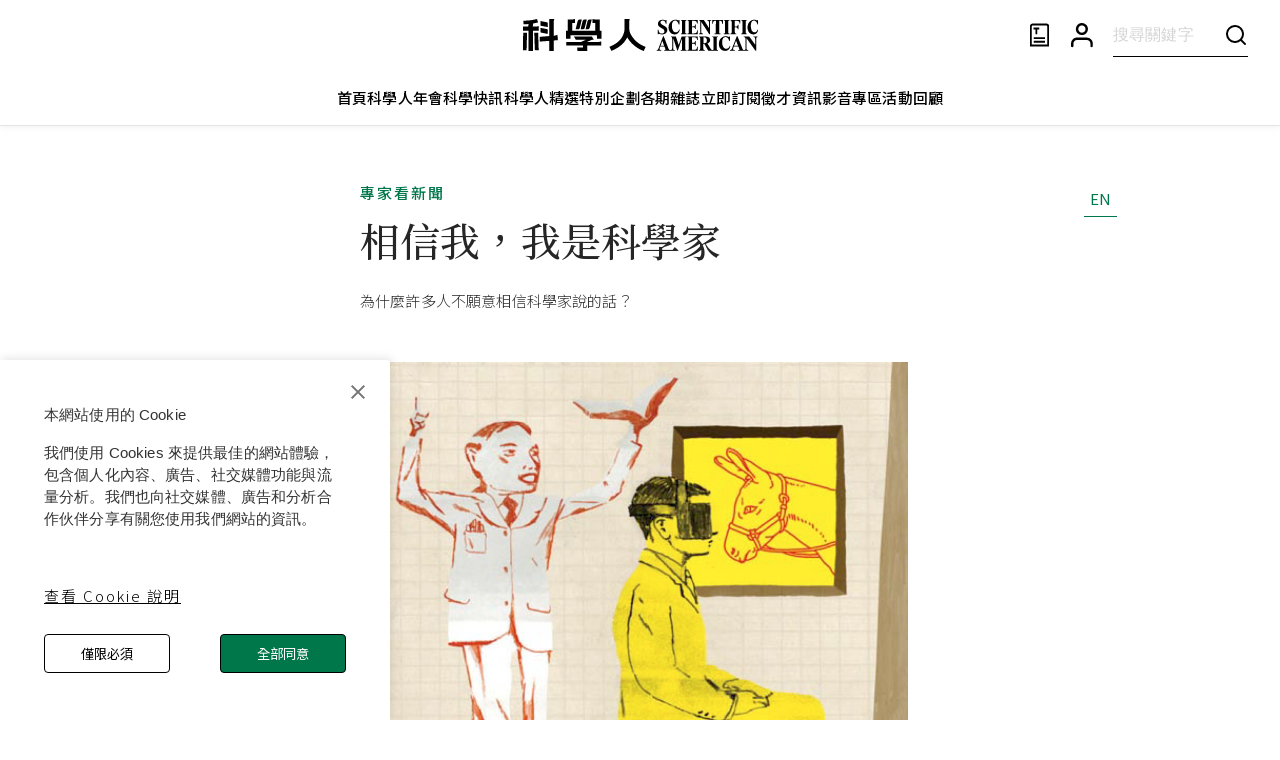

--- FILE ---
content_type: text/html; charset=utf-8
request_url: https://www.google.com/recaptcha/api2/aframe
body_size: 149
content:
<!DOCTYPE HTML><html><head><meta http-equiv="content-type" content="text/html; charset=UTF-8"></head><body><script nonce="hrZoFYF5Os84Rh7kVYfDVg">/** Anti-fraud and anti-abuse applications only. See google.com/recaptcha */ try{var clients={'sodar':'https://pagead2.googlesyndication.com/pagead/sodar?'};window.addEventListener("message",function(a){try{if(a.source===window.parent){var b=JSON.parse(a.data);var c=clients[b['id']];if(c){var d=document.createElement('img');d.src=c+b['params']+'&rc='+(localStorage.getItem("rc::a")?sessionStorage.getItem("rc::b"):"");window.document.body.appendChild(d);sessionStorage.setItem("rc::e",parseInt(sessionStorage.getItem("rc::e")||0)+1);localStorage.setItem("rc::h",'1768663467502');}}}catch(b){}});window.parent.postMessage("_grecaptcha_ready", "*");}catch(b){}</script></body></html>

--- FILE ---
content_type: text/javascript
request_url: https://www.scitw.cc/_next/static/chunks/b5f2ed29-6cff82c7e7b80780.js
body_size: 60937
content:
(self.webpackChunk_N_E=self.webpackChunk_N_E||[]).push([[573],{20527:function(e){"undefined"!=typeof self&&self,e.exports=function(e){var t={};function r(n){if(t[n])return t[n].exports;var a=t[n]={i:n,l:!1,exports:{}};return e[n].call(a.exports,a,a.exports,r),a.l=!0,a.exports}return r.m=e,r.c=t,r.d=function(e,t,n){r.o(e,t)||Object.defineProperty(e,t,{enumerable:!0,get:n})},r.r=function(e){"undefined"!=typeof Symbol&&Symbol.toStringTag&&Object.defineProperty(e,Symbol.toStringTag,{value:"Module"}),Object.defineProperty(e,"__esModule",{value:!0})},r.t=function(e,t){if(1&t&&(e=r(e)),8&t||4&t&&"object"==typeof e&&e&&e.__esModule)return e;var n=Object.create(null);if(r.r(n),Object.defineProperty(n,"default",{enumerable:!0,value:e}),2&t&&"string"!=typeof e)for(var a in e)r.d(n,a,(function(t){return e[t]}).bind(null,a));return n},r.n=function(e){var t=e&&e.__esModule?function(){return e.default}:function(){return e};return r.d(t,"a",t),t},r.o=function(e,t){return Object.prototype.hasOwnProperty.call(e,t)},r.p="",r(r.s=1)}([function(e,t,r){},function(e,t,r){"use strict";r.r(t),r(0);var n=function(){function e(e,t,r){this.lexer=void 0,this.start=void 0,this.end=void 0,this.lexer=e,this.start=t,this.end=r}return e.range=function(t,r){return r?t&&t.loc&&r.loc&&t.loc.lexer===r.loc.lexer?new e(t.loc.lexer,t.loc.start,r.loc.end):null:t&&t.loc},e}(),a=function(){function e(e,t){this.text=void 0,this.loc=void 0,this.text=e,this.loc=t}return e.prototype.range=function(t,r){return new e(r,n.range(this,t))},e}(),i=function e(t,r){this.position=void 0;var n="KaTeX parse error: "+t,a=r&&r.loc;if(a&&a.start<=a.end){var i,o=a.lexer.input;i=a.start;var s=a.end;i===o.length?n+=" at end of input: ":n+=" at position "+(i+1)+": ";var l=o.slice(i,s).replace(/[^]/g,"$&̲");n+=(i>15?"…"+o.slice(i-15,i):o.slice(0,i))+l+(s+15<o.length?o.slice(s,s+15)+"…":o.slice(s))}var h=Error(n);return h.name="ParseError",h.__proto__=e.prototype,h.position=i,h};i.prototype.__proto__=Error.prototype;var o=/([A-Z])/g,s={"&":"&amp;",">":"&gt;","<":"&lt;",'"':"&quot;","'":"&#x27;"},l=/[&><"']/g,h=function e(t){return"ordgroup"===t.type||"color"===t.type?1===t.body.length?e(t.body[0]):t:"font"===t.type?e(t.body):t},m=function(e){if(!e)throw Error("Expected non-null, but got "+String(e));return e},c={contains:function(e,t){return -1!==e.indexOf(t)},deflt:function(e,t){return void 0===e?t:e},escape:function(e){return String(e).replace(l,function(e){return s[e]})},hyphenate:function(e){return e.replace(o,"-$1").toLowerCase()},getBaseElem:h,isCharacterBox:function(e){var t=h(e);return"mathord"===t.type||"textord"===t.type||"atom"===t.type}},u=function(){function e(e){this.displayMode=void 0,this.leqno=void 0,this.fleqn=void 0,this.throwOnError=void 0,this.errorColor=void 0,this.macros=void 0,this.colorIsTextColor=void 0,this.strict=void 0,this.maxSize=void 0,this.maxExpand=void 0,this.allowedProtocols=void 0,e=e||{},this.displayMode=c.deflt(e.displayMode,!1),this.leqno=c.deflt(e.leqno,!1),this.fleqn=c.deflt(e.fleqn,!1),this.throwOnError=c.deflt(e.throwOnError,!0),this.errorColor=c.deflt(e.errorColor,"#cc0000"),this.macros=e.macros||{},this.colorIsTextColor=c.deflt(e.colorIsTextColor,!1),this.strict=c.deflt(e.strict,"warn"),this.maxSize=Math.max(0,c.deflt(e.maxSize,1/0)),this.maxExpand=Math.max(0,c.deflt(e.maxExpand,1e3)),this.allowedProtocols=c.deflt(e.allowedProtocols,["http","https","mailto","_relative"])}var t=e.prototype;return t.reportNonstrict=function(e,t,r){var n=this.strict;if("function"==typeof n&&(n=n(e,t,r)),n&&"ignore"!==n){if(!0===n||"error"===n)throw new i("LaTeX-incompatible input and strict mode is set to 'error': "+t+" ["+e+"]",r);"warn"===n?"undefined"!=typeof console&&console.warn("LaTeX-incompatible input and strict mode is set to 'warn': "+t+" ["+e+"]"):"undefined"!=typeof console&&console.warn("LaTeX-incompatible input and strict mode is set to "+("unrecognized '"+n+"': "+t)+" ["+e+"]")}},t.useStrictBehavior=function(e,t,r){var n=this.strict;if("function"==typeof n)try{n=n(e,t,r)}catch(e){n="error"}return!!n&&"ignore"!==n&&(!0===n||"error"===n||("warn"===n?("undefined"!=typeof console&&console.warn("LaTeX-incompatible input and strict mode is set to 'warn': "+t+" ["+e+"]"),!1):("undefined"!=typeof console&&console.warn("LaTeX-incompatible input and strict mode is set to "+("unrecognized '"+n+"': "+t)+" ["+e+"]"),!1)))},e}(),p=function(){function e(e,t,r){this.id=void 0,this.size=void 0,this.cramped=void 0,this.id=e,this.size=t,this.cramped=r}var t=e.prototype;return t.sup=function(){return d[f[this.id]]},t.sub=function(){return d[g[this.id]]},t.fracNum=function(){return d[v[this.id]]},t.fracDen=function(){return d[b[this.id]]},t.cramp=function(){return d[y[this.id]]},t.text=function(){return d[x[this.id]]},t.isTight=function(){return this.size>=2},e}(),d=[new p(0,0,!1),new p(1,0,!0),new p(2,1,!1),new p(3,1,!0),new p(4,2,!1),new p(5,2,!0),new p(6,3,!1),new p(7,3,!0)],f=[4,5,4,5,6,7,6,7],g=[5,5,5,5,7,7,7,7],v=[2,3,4,5,6,7,6,7],b=[3,3,5,5,7,7,7,7],y=[1,1,3,3,5,5,7,7],x=[0,1,2,3,2,3,2,3],w={DISPLAY:d[0],TEXT:d[2],SCRIPT:d[4],SCRIPTSCRIPT:d[6]},k=[{name:"latin",blocks:[[256,591],[768,879]]},{name:"cyrillic",blocks:[[1024,1279]]},{name:"brahmic",blocks:[[2304,4255]]},{name:"georgian",blocks:[[4256,4351]]},{name:"cjk",blocks:[[12288,12543],[19968,40879],[65280,65376]]},{name:"hangul",blocks:[[44032,55215]]}],S=[];function z(e){for(var t=0;t<S.length;t+=2)if(e>=S[t]&&e<=S[t+1])return!0;return!1}k.forEach(function(e){return e.blocks.forEach(function(e){return S.push.apply(S,e)})});var M={path:{sqrtMain:"M95,702c-2.7,0,-7.17,-2.7,-13.5,-8c-5.8,-5.3,-9.5,\n-10,-9.5,-14c0,-2,0.3,-3.3,1,-4c1.3,-2.7,23.83,-20.7,67.5,-54c44.2,-33.3,65.8,\n-50.3,66.5,-51c1.3,-1.3,3,-2,5,-2c4.7,0,8.7,3.3,12,10s173,378,173,378c0.7,0,\n35.3,-71,104,-213c68.7,-142,137.5,-285,206.5,-429c69,-144,104.5,-217.7,106.5,\n-221c5.3,-9.3,12,-14,20,-14H400000v40H845.2724s-225.272,467,-225.272,467\ns-235,486,-235,486c-2.7,4.7,-9,7,-19,7c-6,0,-10,-1,-12,-3s-194,-422,-194,-422\ns-65,47,-65,47z M834 80H400000v40H845z",sqrtSize1:"M263,681c0.7,0,18,39.7,52,119c34,79.3,68.167,\n158.7,102.5,238c34.3,79.3,51.8,119.3,52.5,120c340,-704.7,510.7,-1060.3,512,-1067\nc4.7,-7.3,11,-11,19,-11H40000v40H1012.3s-271.3,567,-271.3,567c-38.7,80.7,-84,\n175,-136,283c-52,108,-89.167,185.3,-111.5,232c-22.3,46.7,-33.8,70.3,-34.5,71\nc-4.7,4.7,-12.3,7,-23,7s-12,-1,-12,-1s-109,-253,-109,-253c-72.7,-168,-109.3,\n-252,-110,-252c-10.7,8,-22,16.7,-34,26c-22,17.3,-33.3,26,-34,26s-26,-26,-26,-26\ns76,-59,76,-59s76,-60,76,-60z M1001 80H40000v40H1012z",sqrtSize2:"M1001,80H400000v40H1013.1s-83.4,268,-264.1,840c-180.7,\n572,-277,876.3,-289,913c-4.7,4.7,-12.7,7,-24,7s-12,0,-12,0c-1.3,-3.3,-3.7,-11.7,\n-7,-25c-35.3,-125.3,-106.7,-373.3,-214,-744c-10,12,-21,25,-33,39s-32,39,-32,39\nc-6,-5.3,-15,-14,-27,-26s25,-30,25,-30c26.7,-32.7,52,-63,76,-91s52,-60,52,-60\ns208,722,208,722c56,-175.3,126.3,-397.3,211,-666c84.7,-268.7,153.8,-488.2,207.5,\n-658.5c53.7,-170.3,84.5,-266.8,92.5,-289.5c4,-6.7,10,-10,18,-10z\nM1001 80H400000v40H1013z",sqrtSize3:"M424,2478c-1.3,-0.7,-38.5,-172,-111.5,-514c-73,\n-342,-109.8,-513.3,-110.5,-514c0,-2,-10.7,14.3,-32,49c-4.7,7.3,-9.8,15.7,-15.5,\n25c-5.7,9.3,-9.8,16,-12.5,20s-5,7,-5,7c-4,-3.3,-8.3,-7.7,-13,-13s-13,-13,-13,\n-13s76,-122,76,-122s77,-121,77,-121s209,968,209,968c0,-2,84.7,-361.7,254,-1079\nc169.3,-717.3,254.7,-1077.7,256,-1081c4,-6.7,10,-10,18,-10H400000v40H1014.6\ns-87.3,378.7,-272.6,1166c-185.3,787.3,-279.3,1182.3,-282,1185c-2,6,-10,9,-24,9\nc-8,0,-12,-0.7,-12,-2z M1001 80H400000v40H1014z",sqrtSize4:"M473,2793c339.3,-1799.3,509.3,-2700,510,-2702\nc3.3,-7.3,9.3,-11,18,-11H400000v40H1017.7s-90.5,478,-276.2,1466c-185.7,988,\n-279.5,1483,-281.5,1485c-2,6,-10,9,-24,9c-8,0,-12,-0.7,-12,-2c0,-1.3,-5.3,-32,\n-16,-92c-50.7,-293.3,-119.7,-693.3,-207,-1200c0,-1.3,-5.3,8.7,-16,30c-10.7,\n21.3,-21.3,42.7,-32,64s-16,33,-16,33s-26,-26,-26,-26s76,-153,76,-153s77,-151,\n77,-151c0.7,0.7,35.7,202,105,604c67.3,400.7,102,602.7,104,606z\nM1001 80H400000v40H1017z",doubleleftarrow:"M262 157\nl10-10c34-36 62.7-77 86-123 3.3-8 5-13.3 5-16 0-5.3-6.7-8-20-8-7.3\n 0-12.2.5-14.5 1.5-2.3 1-4.8 4.5-7.5 10.5-49.3 97.3-121.7 169.3-217 216-28\n 14-57.3 25-88 33-6.7 2-11 3.8-13 5.5-2 1.7-3 4.2-3 7.5s1 5.8 3 7.5\nc2 1.7 6.3 3.5 13 5.5 68 17.3 128.2 47.8 180.5 91.5 52.3 43.7 93.8 96.2 124.5\n 157.5 9.3 8 15.3 12.3 18 13h6c12-.7 18-4 18-10 0-2-1.7-7-5-15-23.3-46-52-87\n-86-123l-10-10h399738v-40H218c328 0 0 0 0 0l-10-8c-26.7-20-65.7-43-117-69 2.7\n-2 6-3.7 10-5 36.7-16 72.3-37.3 107-64l10-8h399782v-40z\nm8 0v40h399730v-40zm0 194v40h399730v-40z",doublerightarrow:"M399738 392l\n-10 10c-34 36-62.7 77-86 123-3.3 8-5 13.3-5 16 0 5.3 6.7 8 20 8 7.3 0 12.2-.5\n 14.5-1.5 2.3-1 4.8-4.5 7.5-10.5 49.3-97.3 121.7-169.3 217-216 28-14 57.3-25 88\n-33 6.7-2 11-3.8 13-5.5 2-1.7 3-4.2 3-7.5s-1-5.8-3-7.5c-2-1.7-6.3-3.5-13-5.5-68\n-17.3-128.2-47.8-180.5-91.5-52.3-43.7-93.8-96.2-124.5-157.5-9.3-8-15.3-12.3-18\n-13h-6c-12 .7-18 4-18 10 0 2 1.7 7 5 15 23.3 46 52 87 86 123l10 10H0v40h399782\nc-328 0 0 0 0 0l10 8c26.7 20 65.7 43 117 69-2.7 2-6 3.7-10 5-36.7 16-72.3 37.3\n-107 64l-10 8H0v40zM0 157v40h399730v-40zm0 194v40h399730v-40z",leftarrow:"M400000 241H110l3-3c68.7-52.7 113.7-120\n 135-202 4-14.7 6-23 6-25 0-7.3-7-11-21-11-8 0-13.2.8-15.5 2.5-2.3 1.7-4.2 5.8\n-5.5 12.5-1.3 4.7-2.7 10.3-4 17-12 48.7-34.8 92-68.5 130S65.3 228.3 18 247\nc-10 4-16 7.7-18 11 0 8.7 6 14.3 18 17 47.3 18.7 87.8 47 121.5 85S196 441.3 208\n 490c.7 2 1.3 5 2 9s1.2 6.7 1.5 8c.3 1.3 1 3.3 2 6s2.2 4.5 3.5 5.5c1.3 1 3.3\n 1.8 6 2.5s6 1 10 1c14 0 21-3.7 21-11 0-2-2-10.3-6-25-20-79.3-65-146.7-135-202\n l-3-3h399890zM100 241v40h399900v-40z",leftbrace:"M6 548l-6-6v-35l6-11c56-104 135.3-181.3 238-232 57.3-28.7 117\n-45 179-50h399577v120H403c-43.3 7-81 15-113 26-100.7 33-179.7 91-237 174-2.7\n 5-6 9-10 13-.7 1-7.3 1-20 1H6z",leftbraceunder:"M0 6l6-6h17c12.688 0 19.313.3 20 1 4 4 7.313 8.3 10 13\n 35.313 51.3 80.813 93.8 136.5 127.5 55.688 33.7 117.188 55.8 184.5 66.5.688\n 0 2 .3 4 1 18.688 2.7 76 4.3 172 5h399450v120H429l-6-1c-124.688-8-235-61.7\n-331-161C60.687 138.7 32.312 99.3 7 54L0 41V6z",leftgroup:"M400000 80\nH435C64 80 168.3 229.4 21 260c-5.9 1.2-18 0-18 0-2 0-3-1-3-3v-38C76 61 257 0\n 435 0h399565z",leftgroupunder:"M400000 262\nH435C64 262 168.3 112.6 21 82c-5.9-1.2-18 0-18 0-2 0-3 1-3 3v38c76 158 257 219\n 435 219h399565z",leftharpoon:"M0 267c.7 5.3 3 10 7 14h399993v-40H93c3.3\n-3.3 10.2-9.5 20.5-18.5s17.8-15.8 22.5-20.5c50.7-52 88-110.3 112-175 4-11.3 5\n-18.3 3-21-1.3-4-7.3-6-18-6-8 0-13 .7-15 2s-4.7 6.7-8 16c-42 98.7-107.3 174.7\n-196 228-6.7 4.7-10.7 8-12 10-1.3 2-2 5.7-2 11zm100-26v40h399900v-40z",leftharpoonplus:"M0 267c.7 5.3 3 10 7 14h399993v-40H93c3.3-3.3 10.2-9.5\n 20.5-18.5s17.8-15.8 22.5-20.5c50.7-52 88-110.3 112-175 4-11.3 5-18.3 3-21-1.3\n-4-7.3-6-18-6-8 0-13 .7-15 2s-4.7 6.7-8 16c-42 98.7-107.3 174.7-196 228-6.7 4.7\n-10.7 8-12 10-1.3 2-2 5.7-2 11zm100-26v40h399900v-40zM0 435v40h400000v-40z\nm0 0v40h400000v-40z",leftharpoondown:"M7 241c-4 4-6.333 8.667-7 14 0 5.333.667 9 2 11s5.333\n 5.333 12 10c90.667 54 156 130 196 228 3.333 10.667 6.333 16.333 9 17 2 .667 5\n 1 9 1h5c10.667 0 16.667-2 18-6 2-2.667 1-9.667-3-21-32-87.333-82.667-157.667\n-152-211l-3-3h399907v-40zM93 281 H400000 v-40L7 241z",leftharpoondownplus:"M7 435c-4 4-6.3 8.7-7 14 0 5.3.7 9 2 11s5.3 5.3 12\n 10c90.7 54 156 130 196 228 3.3 10.7 6.3 16.3 9 17 2 .7 5 1 9 1h5c10.7 0 16.7\n-2 18-6 2-2.7 1-9.7-3-21-32-87.3-82.7-157.7-152-211l-3-3h399907v-40H7zm93 0\nv40h399900v-40zM0 241v40h399900v-40zm0 0v40h399900v-40z",lefthook:"M400000 281 H103s-33-11.2-61-33.5S0 197.3 0 164s14.2-61.2 42.5\n-83.5C70.8 58.2 104 47 142 47 c16.7 0 25 6.7 25 20 0 12-8.7 18.7-26 20-40 3.3\n-68.7 15.7-86 37-10 12-15 25.3-15 40 0 22.7 9.8 40.7 29.5 54 19.7 13.3 43.5 21\n 71.5 23h399859zM103 281v-40h399897v40z",leftlinesegment:"M40 281 V428 H0 V94 H40 V241 H400000 v40z\nM40 281 V428 H0 V94 H40 V241 H400000 v40z",leftmapsto:"M40 281 V448H0V74H40V241H400000v40z\nM40 281 V448H0V74H40V241H400000v40z",leftToFrom:"M0 147h400000v40H0zm0 214c68 40 115.7 95.7 143 167h22c15.3 0 23\n-.3 23-1 0-1.3-5.3-13.7-16-37-18-35.3-41.3-69-70-101l-7-8h399905v-40H95l7-8\nc28.7-32 52-65.7 70-101 10.7-23.3 16-35.7 16-37 0-.7-7.7-1-23-1h-22C115.7 265.3\n 68 321 0 361zm0-174v-40h399900v40zm100 154v40h399900v-40z",longequal:"M0 50 h400000 v40H0z m0 194h40000v40H0z\nM0 50 h400000 v40H0z m0 194h40000v40H0z",midbrace:"M200428 334\nc-100.7-8.3-195.3-44-280-108-55.3-42-101.7-93-139-153l-9-14c-2.7 4-5.7 8.7-9 14\n-53.3 86.7-123.7 153-211 199-66.7 36-137.3 56.3-212 62H0V214h199568c178.3-11.7\n 311.7-78.3 403-201 6-8 9.7-12 11-12 .7-.7 6.7-1 18-1s17.3.3 18 1c1.3 0 5 4 11\n 12 44.7 59.3 101.3 106.3 170 141s145.3 54.3 229 60h199572v120z",midbraceunder:"M199572 214\nc100.7 8.3 195.3 44 280 108 55.3 42 101.7 93 139 153l9 14c2.7-4 5.7-8.7 9-14\n 53.3-86.7 123.7-153 211-199 66.7-36 137.3-56.3 212-62h199568v120H200432c-178.3\n 11.7-311.7 78.3-403 201-6 8-9.7 12-11 12-.7.7-6.7 1-18 1s-17.3-.3-18-1c-1.3 0\n-5-4-11-12-44.7-59.3-101.3-106.3-170-141s-145.3-54.3-229-60H0V214z",oiintSize1:"M512.6 71.6c272.6 0 320.3 106.8 320.3 178.2 0 70.8-47.7 177.6\n-320.3 177.6S193.1 320.6 193.1 249.8c0-71.4 46.9-178.2 319.5-178.2z\nm368.1 178.2c0-86.4-60.9-215.4-368.1-215.4-306.4 0-367.3 129-367.3 215.4 0 85.8\n60.9 214.8 367.3 214.8 307.2 0 368.1-129 368.1-214.8z",oiintSize2:"M757.8 100.1c384.7 0 451.1 137.6 451.1 230 0 91.3-66.4 228.8\n-451.1 228.8-386.3 0-452.7-137.5-452.7-228.8 0-92.4 66.4-230 452.7-230z\nm502.4 230c0-111.2-82.4-277.2-502.4-277.2s-504 166-504 277.2\nc0 110 84 276 504 276s502.4-166 502.4-276z",oiiintSize1:"M681.4 71.6c408.9 0 480.5 106.8 480.5 178.2 0 70.8-71.6 177.6\n-480.5 177.6S202.1 320.6 202.1 249.8c0-71.4 70.5-178.2 479.3-178.2z\nm525.8 178.2c0-86.4-86.8-215.4-525.7-215.4-437.9 0-524.7 129-524.7 215.4 0\n85.8 86.8 214.8 524.7 214.8 438.9 0 525.7-129 525.7-214.8z",oiiintSize2:"M1021.2 53c603.6 0 707.8 165.8 707.8 277.2 0 110-104.2 275.8\n-707.8 275.8-606 0-710.2-165.8-710.2-275.8C311 218.8 415.2 53 1021.2 53z\nm770.4 277.1c0-131.2-126.4-327.6-770.5-327.6S248.4 198.9 248.4 330.1\nc0 130 128.8 326.4 772.7 326.4s770.5-196.4 770.5-326.4z",rightarrow:"M0 241v40h399891c-47.3 35.3-84 78-110 128\n-16.7 32-27.7 63.7-33 95 0 1.3-.2 2.7-.5 4-.3 1.3-.5 2.3-.5 3 0 7.3 6.7 11 20\n 11 8 0 13.2-.8 15.5-2.5 2.3-1.7 4.2-5.5 5.5-11.5 2-13.3 5.7-27 11-41 14.7-44.7\n 39-84.5 73-119.5s73.7-60.2 119-75.5c6-2 9-5.7 9-11s-3-9-9-11c-45.3-15.3-85\n-40.5-119-75.5s-58.3-74.8-73-119.5c-4.7-14-8.3-27.3-11-40-1.3-6.7-3.2-10.8-5.5\n-12.5-2.3-1.7-7.5-2.5-15.5-2.5-14 0-21 3.7-21 11 0 2 2 10.3 6 25 20.7 83.3 67\n 151.7 139 205zm0 0v40h399900v-40z",rightbrace:"M400000 542l\n-6 6h-17c-12.7 0-19.3-.3-20-1-4-4-7.3-8.3-10-13-35.3-51.3-80.8-93.8-136.5-127.5\ns-117.2-55.8-184.5-66.5c-.7 0-2-.3-4-1-18.7-2.7-76-4.3-172-5H0V214h399571l6 1\nc124.7 8 235 61.7 331 161 31.3 33.3 59.7 72.7 85 118l7 13v35z",rightbraceunder:"M399994 0l6 6v35l-6 11c-56 104-135.3 181.3-238 232-57.3\n 28.7-117 45-179 50H-300V214h399897c43.3-7 81-15 113-26 100.7-33 179.7-91 237\n-174 2.7-5 6-9 10-13 .7-1 7.3-1 20-1h17z",rightgroup:"M0 80h399565c371 0 266.7 149.4 414 180 5.9 1.2 18 0 18 0 2 0\n 3-1 3-3v-38c-76-158-257-219-435-219H0z",rightgroupunder:"M0 262h399565c371 0 266.7-149.4 414-180 5.9-1.2 18 0 18\n 0 2 0 3 1 3 3v38c-76 158-257 219-435 219H0z",rightharpoon:"M0 241v40h399993c4.7-4.7 7-9.3 7-14 0-9.3\n-3.7-15.3-11-18-92.7-56.7-159-133.7-199-231-3.3-9.3-6-14.7-8-16-2-1.3-7-2-15-2\n-10.7 0-16.7 2-18 6-2 2.7-1 9.7 3 21 15.3 42 36.7 81.8 64 119.5 27.3 37.7 58\n 69.2 92 94.5zm0 0v40h399900v-40z",rightharpoonplus:"M0 241v40h399993c4.7-4.7 7-9.3 7-14 0-9.3-3.7-15.3-11\n-18-92.7-56.7-159-133.7-199-231-3.3-9.3-6-14.7-8-16-2-1.3-7-2-15-2-10.7 0-16.7\n 2-18 6-2 2.7-1 9.7 3 21 15.3 42 36.7 81.8 64 119.5 27.3 37.7 58 69.2 92 94.5z\nm0 0v40h399900v-40z m100 194v40h399900v-40zm0 0v40h399900v-40z",rightharpoondown:"M399747 511c0 7.3 6.7 11 20 11 8 0 13-.8 15-2.5s4.7-6.8\n 8-15.5c40-94 99.3-166.3 178-217 13.3-8 20.3-12.3 21-13 5.3-3.3 8.5-5.8 9.5\n-7.5 1-1.7 1.5-5.2 1.5-10.5s-2.3-10.3-7-15H0v40h399908c-34 25.3-64.7 57-92 95\n-27.3 38-48.7 77.7-64 119-3.3 8.7-5 14-5 16zM0 241v40h399900v-40z",rightharpoondownplus:"M399747 705c0 7.3 6.7 11 20 11 8 0 13-.8\n 15-2.5s4.7-6.8 8-15.5c40-94 99.3-166.3 178-217 13.3-8 20.3-12.3 21-13 5.3-3.3\n 8.5-5.8 9.5-7.5 1-1.7 1.5-5.2 1.5-10.5s-2.3-10.3-7-15H0v40h399908c-34 25.3\n-64.7 57-92 95-27.3 38-48.7 77.7-64 119-3.3 8.7-5 14-5 16zM0 435v40h399900v-40z\nm0-194v40h400000v-40zm0 0v40h400000v-40z",righthook:"M399859 241c-764 0 0 0 0 0 40-3.3 68.7-15.7 86-37 10-12 15-25.3\n 15-40 0-22.7-9.8-40.7-29.5-54-19.7-13.3-43.5-21-71.5-23-17.3-1.3-26-8-26-20 0\n-13.3 8.7-20 26-20 38 0 71 11.2 99 33.5 0 0 7 5.6 21 16.7 14 11.2 21 33.5 21\n 66.8s-14 61.2-42 83.5c-28 22.3-61 33.5-99 33.5L0 241z M0 281v-40h399859v40z",rightlinesegment:"M399960 241 V94 h40 V428 h-40 V281 H0 v-40z\nM399960 241 V94 h40 V428 h-40 V281 H0 v-40z",rightToFrom:"M400000 167c-70.7-42-118-97.7-142-167h-23c-15.3 0-23 .3-23\n 1 0 1.3 5.3 13.7 16 37 18 35.3 41.3 69 70 101l7 8H0v40h399905l-7 8c-28.7 32\n-52 65.7-70 101-10.7 23.3-16 35.7-16 37 0 .7 7.7 1 23 1h23c24-69.3 71.3-125 142\n-167z M100 147v40h399900v-40zM0 341v40h399900v-40z",twoheadleftarrow:"M0 167c68 40\n 115.7 95.7 143 167h22c15.3 0 23-.3 23-1 0-1.3-5.3-13.7-16-37-18-35.3-41.3-69\n-70-101l-7-8h125l9 7c50.7 39.3 85 86 103 140h46c0-4.7-6.3-18.7-19-42-18-35.3\n-40-67.3-66-96l-9-9h399716v-40H284l9-9c26-28.7 48-60.7 66-96 12.7-23.333 19\n-37.333 19-42h-46c-18 54-52.3 100.7-103 140l-9 7H95l7-8c28.7-32 52-65.7 70-101\n 10.7-23.333 16-35.7 16-37 0-.7-7.7-1-23-1h-22C115.7 71.3 68 127 0 167z",twoheadrightarrow:"M400000 167\nc-68-40-115.7-95.7-143-167h-22c-15.3 0-23 .3-23 1 0 1.3 5.3 13.7 16 37 18 35.3\n 41.3 69 70 101l7 8h-125l-9-7c-50.7-39.3-85-86-103-140h-46c0 4.7 6.3 18.7 19 42\n 18 35.3 40 67.3 66 96l9 9H0v40h399716l-9 9c-26 28.7-48 60.7-66 96-12.7 23.333\n-19 37.333-19 42h46c18-54 52.3-100.7 103-140l9-7h125l-7 8c-28.7 32-52 65.7-70\n 101-10.7 23.333-16 35.7-16 37 0 .7 7.7 1 23 1h22c27.3-71.3 75-127 143-167z",tilde1:"M200 55.538c-77 0-168 73.953-177 73.953-3 0-7\n-2.175-9-5.437L2 97c-1-2-2-4-2-6 0-4 2-7 5-9l20-12C116 12 171 0 207 0c86 0\n 114 68 191 68 78 0 168-68 177-68 4 0 7 2 9 5l12 19c1 2.175 2 4.35 2 6.525 0\n 4.35-2 7.613-5 9.788l-19 13.05c-92 63.077-116.937 75.308-183 76.128\n-68.267.847-113-73.952-191-73.952z",tilde2:"M344 55.266c-142 0-300.638 81.316-311.5 86.418\n-8.01 3.762-22.5 10.91-23.5 5.562L1 120c-1-2-1-3-1-4 0-5 3-9 8-10l18.4-9C160.9\n 31.9 283 0 358 0c148 0 188 122 331 122s314-97 326-97c4 0 8 2 10 7l7 21.114\nc1 2.14 1 3.21 1 4.28 0 5.347-3 9.626-7 10.696l-22.3 12.622C852.6 158.372 751\n 181.476 676 181.476c-149 0-189-126.21-332-126.21z",tilde3:"M786 59C457 59 32 175.242 13 175.242c-6 0-10-3.457\n-11-10.37L.15 138c-1-7 3-12 10-13l19.2-6.4C378.4 40.7 634.3 0 804.3 0c337 0\n 411.8 157 746.8 157 328 0 754-112 773-112 5 0 10 3 11 9l1 14.075c1 8.066-.697\n 16.595-6.697 17.492l-21.052 7.31c-367.9 98.146-609.15 122.696-778.15 122.696\n -338 0-409-156.573-744-156.573z",tilde4:"M786 58C457 58 32 177.487 13 177.487c-6 0-10-3.345\n-11-10.035L.15 143c-1-7 3-12 10-13l22-6.7C381.2 35 637.15 0 807.15 0c337 0 409\n 177 744 177 328 0 754-127 773-127 5 0 10 3 11 9l1 14.794c1 7.805-3 13.38-9\n 14.495l-20.7 5.574c-366.85 99.79-607.3 139.372-776.3 139.372-338 0-409\n -175.236-744-175.236z",vec:"M377 20c0-5.333 1.833-10 5.5-14S391 0 397 0c4.667 0 8.667 1.667 12 5\n3.333 2.667 6.667 9 10 19 6.667 24.667 20.333 43.667 41 57 7.333 4.667 11\n10.667 11 18 0 6-1 10-3 12s-6.667 5-14 9c-28.667 14.667-53.667 35.667-75 63\n-1.333 1.333-3.167 3.5-5.5 6.5s-4 4.833-5 5.5c-1 .667-2.5 1.333-4.5 2s-4.333 1\n-7 1c-4.667 0-9.167-1.833-13.5-5.5S337 184 337 178c0-12.667 15.667-32.333 47-59\nH213l-171-1c-8.667-6-13-12.333-13-19 0-4.667 4.333-11.333 13-20h359\nc-16-25.333-24-45-24-59z",widehat1:"M529 0h5l519 115c5 1 9 5 9 10 0 1-1 2-1 3l-4 22\nc-1 5-5 9-11 9h-2L532 67 19 159h-2c-5 0-9-4-11-9l-5-22c-1-6 2-12 8-13z",widehat2:"M1181 0h2l1171 176c6 0 10 5 10 11l-2 23c-1 6-5 10\n-11 10h-1L1182 67 15 220h-1c-6 0-10-4-11-10l-2-23c-1-6 4-11 10-11z",widehat3:"M1181 0h2l1171 236c6 0 10 5 10 11l-2 23c-1 6-5 10\n-11 10h-1L1182 67 15 280h-1c-6 0-10-4-11-10l-2-23c-1-6 4-11 10-11z",widehat4:"M1181 0h2l1171 296c6 0 10 5 10 11l-2 23c-1 6-5 10\n-11 10h-1L1182 67 15 340h-1c-6 0-10-4-11-10l-2-23c-1-6 4-11 10-11z",widecheck1:"M529,159h5l519,-115c5,-1,9,-5,9,-10c0,-1,-1,-2,-1,-3l-4,-22c-1,\n-5,-5,-9,-11,-9h-2l-512,92l-513,-92h-2c-5,0,-9,4,-11,9l-5,22c-1,6,2,12,8,13z",widecheck2:"M1181,220h2l1171,-176c6,0,10,-5,10,-11l-2,-23c-1,-6,-5,-10,\n-11,-10h-1l-1168,153l-1167,-153h-1c-6,0,-10,4,-11,10l-2,23c-1,6,4,11,10,11z",widecheck3:"M1181,280h2l1171,-236c6,0,10,-5,10,-11l-2,-23c-1,-6,-5,-10,\n-11,-10h-1l-1168,213l-1167,-213h-1c-6,0,-10,4,-11,10l-2,23c-1,6,4,11,10,11z",widecheck4:"M1181,340h2l1171,-296c6,0,10,-5,10,-11l-2,-23c-1,-6,-5,-10,\n-11,-10h-1l-1168,273l-1167,-273h-1c-6,0,-10,4,-11,10l-2,23c-1,6,4,11,10,11z",baraboveleftarrow:"M400000 620h-399890l3 -3c68.7 -52.7 113.7 -120 135 -202\nc4 -14.7 6 -23 6 -25c0 -7.3 -7 -11 -21 -11c-8 0 -13.2 0.8 -15.5 2.5\nc-2.3 1.7 -4.2 5.8 -5.5 12.5c-1.3 4.7 -2.7 10.3 -4 17c-12 48.7 -34.8 92 -68.5 130\ns-74.2 66.3 -121.5 85c-10 4 -16 7.7 -18 11c0 8.7 6 14.3 18 17c47.3 18.7 87.8 47\n121.5 85s56.5 81.3 68.5 130c0.7 2 1.3 5 2 9s1.2 6.7 1.5 8c0.3 1.3 1 3.3 2 6\ns2.2 4.5 3.5 5.5c1.3 1 3.3 1.8 6 2.5s6 1 10 1c14 0 21 -3.7 21 -11\nc0 -2 -2 -10.3 -6 -25c-20 -79.3 -65 -146.7 -135 -202l-3 -3h399890z\nM100 620v40h399900v-40z M0 241v40h399900v-40zM0 241v40h399900v-40z",rightarrowabovebar:"M0 241v40h399891c-47.3 35.3-84 78-110 128-16.7 32\n-27.7 63.7-33 95 0 1.3-.2 2.7-.5 4-.3 1.3-.5 2.3-.5 3 0 7.3 6.7 11 20 11 8 0\n13.2-.8 15.5-2.5 2.3-1.7 4.2-5.5 5.5-11.5 2-13.3 5.7-27 11-41 14.7-44.7 39\n-84.5 73-119.5s73.7-60.2 119-75.5c6-2 9-5.7 9-11s-3-9-9-11c-45.3-15.3-85-40.5\n-119-75.5s-58.3-74.8-73-119.5c-4.7-14-8.3-27.3-11-40-1.3-6.7-3.2-10.8-5.5\n-12.5-2.3-1.7-7.5-2.5-15.5-2.5-14 0-21 3.7-21 11 0 2 2 10.3 6 25 20.7 83.3 67\n151.7 139 205zm96 379h399894v40H0zm0 0h399904v40H0z",baraboveshortleftharpoon:"M507,435c-4,4,-6.3,8.7,-7,14c0,5.3,0.7,9,2,11\nc1.3,2,5.3,5.3,12,10c90.7,54,156,130,196,228c3.3,10.7,6.3,16.3,9,17\nc2,0.7,5,1,9,1c0,0,5,0,5,0c10.7,0,16.7,-2,18,-6c2,-2.7,1,-9.7,-3,-21\nc-32,-87.3,-82.7,-157.7,-152,-211c0,0,-3,-3,-3,-3l399351,0l0,-40\nc-398570,0,-399437,0,-399437,0z M593 435 v40 H399500 v-40z\nM0 281 v-40 H399908 v40z M0 281 v-40 H399908 v40z",rightharpoonaboveshortbar:"M0,241 l0,40c399126,0,399993,0,399993,0\nc4.7,-4.7,7,-9.3,7,-14c0,-9.3,-3.7,-15.3,-11,-18c-92.7,-56.7,-159,-133.7,-199,\n-231c-3.3,-9.3,-6,-14.7,-8,-16c-2,-1.3,-7,-2,-15,-2c-10.7,0,-16.7,2,-18,6\nc-2,2.7,-1,9.7,3,21c15.3,42,36.7,81.8,64,119.5c27.3,37.7,58,69.2,92,94.5z\nM0 241 v40 H399908 v-40z M0 475 v-40 H399500 v40z M0 475 v-40 H399500 v40z",shortbaraboveleftharpoon:"M7,435c-4,4,-6.3,8.7,-7,14c0,5.3,0.7,9,2,11\nc1.3,2,5.3,5.3,12,10c90.7,54,156,130,196,228c3.3,10.7,6.3,16.3,9,17c2,0.7,5,1,9,\n1c0,0,5,0,5,0c10.7,0,16.7,-2,18,-6c2,-2.7,1,-9.7,-3,-21c-32,-87.3,-82.7,-157.7,\n-152,-211c0,0,-3,-3,-3,-3l399907,0l0,-40c-399126,0,-399993,0,-399993,0z\nM93 435 v40 H400000 v-40z M500 241 v40 H400000 v-40z M500 241 v40 H400000 v-40z",shortrightharpoonabovebar:"M53,241l0,40c398570,0,399437,0,399437,0\nc4.7,-4.7,7,-9.3,7,-14c0,-9.3,-3.7,-15.3,-11,-18c-92.7,-56.7,-159,-133.7,-199,\n-231c-3.3,-9.3,-6,-14.7,-8,-16c-2,-1.3,-7,-2,-15,-2c-10.7,0,-16.7,2,-18,6\nc-2,2.7,-1,9.7,3,21c15.3,42,36.7,81.8,64,119.5c27.3,37.7,58,69.2,92,94.5z\nM500 241 v40 H399408 v-40z M500 435 v40 H400000 v-40z"}},T=function(){function e(e){this.children=void 0,this.classes=void 0,this.height=void 0,this.depth=void 0,this.maxFontSize=void 0,this.style=void 0,this.children=e,this.classes=[],this.height=0,this.depth=0,this.maxFontSize=0,this.style={}}var t=e.prototype;return t.hasClass=function(e){return c.contains(this.classes,e)},t.toNode=function(){for(var e=document.createDocumentFragment(),t=0;t<this.children.length;t++)e.appendChild(this.children[t].toNode());return e},t.toMarkup=function(){for(var e="",t=0;t<this.children.length;t++)e+=this.children[t].toMarkup();return e},t.toText=function(){return this.children.map(function(e){return e.toText()}).join("")},e}(),A=function(e){return e.filter(function(e){return e}).join(" ")},B=function(e,t,r){if(this.classes=e||[],this.attributes={},this.height=0,this.depth=0,this.maxFontSize=0,this.style=r||{},t){t.style.isTight()&&this.classes.push("mtight");var n=t.getColor();n&&(this.style.color=n)}},q=function(e){var t=document.createElement(e);for(var r in t.className=A(this.classes),this.style)this.style.hasOwnProperty(r)&&(t.style[r]=this.style[r]);for(var n in this.attributes)this.attributes.hasOwnProperty(n)&&t.setAttribute(n,this.attributes[n]);for(var a=0;a<this.children.length;a++)t.appendChild(this.children[a].toNode());return t},C=function(e){var t="<"+e;this.classes.length&&(t+=' class="'+c.escape(A(this.classes))+'"');var r="";for(var n in this.style)this.style.hasOwnProperty(n)&&(r+=c.hyphenate(n)+":"+this.style[n]+";");for(var a in r&&(t+=' style="'+c.escape(r)+'"'),this.attributes)this.attributes.hasOwnProperty(a)&&(t+=" "+a+'="'+c.escape(this.attributes[a])+'"');t+=">";for(var i=0;i<this.children.length;i++)t+=this.children[i].toMarkup();return t+("</"+e)+">"},N=function(){function e(e,t,r,n){this.children=void 0,this.attributes=void 0,this.classes=void 0,this.height=void 0,this.depth=void 0,this.width=void 0,this.maxFontSize=void 0,this.style=void 0,B.call(this,e,r,n),this.children=t||[]}var t=e.prototype;return t.setAttribute=function(e,t){this.attributes[e]=t},t.hasClass=function(e){return c.contains(this.classes,e)},t.toNode=function(){return q.call(this,"span")},t.toMarkup=function(){return C.call(this,"span")},e}(),I=function(){function e(e,t,r,n){this.children=void 0,this.attributes=void 0,this.classes=void 0,this.height=void 0,this.depth=void 0,this.maxFontSize=void 0,this.style=void 0,B.call(this,t,n),this.children=r||[],this.setAttribute("href",e)}var t=e.prototype;return t.setAttribute=function(e,t){this.attributes[e]=t},t.hasClass=function(e){return c.contains(this.classes,e)},t.toNode=function(){return q.call(this,"a")},t.toMarkup=function(){return C.call(this,"a")},e}(),O={î:"ı̂",ï:"ı̈",í:"ı́",ì:"ı̀"},E=function(){function e(e,t,r,n,a,i,o,s){this.text=void 0,this.height=void 0,this.depth=void 0,this.italic=void 0,this.skew=void 0,this.width=void 0,this.maxFontSize=void 0,this.classes=void 0,this.style=void 0,this.text=e,this.height=t||0,this.depth=r||0,this.italic=n||0,this.skew=a||0,this.width=i||0,this.classes=o||[],this.style=s||{},this.maxFontSize=0;var l=function(e){for(var t=0;t<k.length;t++)for(var r=k[t],n=0;n<r.blocks.length;n++){var a=r.blocks[n];if(e>=a[0]&&e<=a[1])return r.name}return null}(this.text.charCodeAt(0));l&&this.classes.push(l+"_fallback"),/[îïíì]/.test(this.text)&&(this.text=O[this.text])}var t=e.prototype;return t.hasClass=function(e){return c.contains(this.classes,e)},t.toNode=function(){var e=document.createTextNode(this.text),t=null;for(var r in this.italic>0&&((t=document.createElement("span")).style.marginRight=this.italic+"em"),this.classes.length>0&&((t=t||document.createElement("span")).className=A(this.classes)),this.style)this.style.hasOwnProperty(r)&&((t=t||document.createElement("span")).style[r]=this.style[r]);return t?(t.appendChild(e),t):e},t.toMarkup=function(){var e=!1,t="<span";this.classes.length&&(e=!0,t+=' class="'+c.escape(A(this.classes))+'"');var r="";for(var n in this.italic>0&&(r+="margin-right:"+this.italic+"em;"),this.style)this.style.hasOwnProperty(n)&&(r+=c.hyphenate(n)+":"+this.style[n]+";");r&&(e=!0,t+=' style="'+c.escape(r)+'"');var a=c.escape(this.text);return e?t+=">"+a+"</span>":a},e}(),R=function(){function e(e,t){this.children=void 0,this.attributes=void 0,this.children=e||[],this.attributes=t||{}}var t=e.prototype;return t.toNode=function(){var e=document.createElementNS("http://www.w3.org/2000/svg","svg");for(var t in this.attributes)Object.prototype.hasOwnProperty.call(this.attributes,t)&&e.setAttribute(t,this.attributes[t]);for(var r=0;r<this.children.length;r++)e.appendChild(this.children[r].toNode());return e},t.toMarkup=function(){var e="<svg";for(var t in this.attributes)Object.prototype.hasOwnProperty.call(this.attributes,t)&&(e+=" "+t+"='"+this.attributes[t]+"'");e+=">";for(var r=0;r<this.children.length;r++)e+=this.children[r].toMarkup();return e+"</svg>"},e}(),L=function(){function e(e,t){this.pathName=void 0,this.alternate=void 0,this.pathName=e,this.alternate=t}var t=e.prototype;return t.toNode=function(){var e=document.createElementNS("http://www.w3.org/2000/svg","path");return this.alternate?e.setAttribute("d",this.alternate):e.setAttribute("d",M.path[this.pathName]),e},t.toMarkup=function(){return this.alternate?"<path d='"+this.alternate+"'/>":"<path d='"+M.path[this.pathName]+"'/>"},e}(),D=function(){function e(e){this.attributes=void 0,this.attributes=e||{}}var t=e.prototype;return t.toNode=function(){var e=document.createElementNS("http://www.w3.org/2000/svg","line");for(var t in this.attributes)Object.prototype.hasOwnProperty.call(this.attributes,t)&&e.setAttribute(t,this.attributes[t]);return e},t.toMarkup=function(){var e="<line";for(var t in this.attributes)Object.prototype.hasOwnProperty.call(this.attributes,t)&&(e+=" "+t+"='"+this.attributes[t]+"'");return e+"/>"},e}(),H={"AMS-Regular":{65:[0,.68889,0,0,.72222],66:[0,.68889,0,0,.66667],67:[0,.68889,0,0,.72222],68:[0,.68889,0,0,.72222],69:[0,.68889,0,0,.66667],70:[0,.68889,0,0,.61111],71:[0,.68889,0,0,.77778],72:[0,.68889,0,0,.77778],73:[0,.68889,0,0,.38889],74:[.16667,.68889,0,0,.5],75:[0,.68889,0,0,.77778],76:[0,.68889,0,0,.66667],77:[0,.68889,0,0,.94445],78:[0,.68889,0,0,.72222],79:[.16667,.68889,0,0,.77778],80:[0,.68889,0,0,.61111],81:[.16667,.68889,0,0,.77778],82:[0,.68889,0,0,.72222],83:[0,.68889,0,0,.55556],84:[0,.68889,0,0,.66667],85:[0,.68889,0,0,.72222],86:[0,.68889,0,0,.72222],87:[0,.68889,0,0,1],88:[0,.68889,0,0,.72222],89:[0,.68889,0,0,.72222],90:[0,.68889,0,0,.66667],107:[0,.68889,0,0,.55556],165:[0,.675,.025,0,.75],174:[.15559,.69224,0,0,.94666],240:[0,.68889,0,0,.55556],295:[0,.68889,0,0,.54028],710:[0,.825,0,0,2.33334],732:[0,.9,0,0,2.33334],770:[0,.825,0,0,2.33334],771:[0,.9,0,0,2.33334],989:[.08167,.58167,0,0,.77778],1008:[0,.43056,.04028,0,.66667],8245:[0,.54986,0,0,.275],8463:[0,.68889,0,0,.54028],8487:[0,.68889,0,0,.72222],8498:[0,.68889,0,0,.55556],8502:[0,.68889,0,0,.66667],8503:[0,.68889,0,0,.44445],8504:[0,.68889,0,0,.66667],8513:[0,.68889,0,0,.63889],8592:[-.03598,.46402,0,0,.5],8594:[-.03598,.46402,0,0,.5],8602:[-.13313,.36687,0,0,1],8603:[-.13313,.36687,0,0,1],8606:[.01354,.52239,0,0,1],8608:[.01354,.52239,0,0,1],8610:[.01354,.52239,0,0,1.11111],8611:[.01354,.52239,0,0,1.11111],8619:[0,.54986,0,0,1],8620:[0,.54986,0,0,1],8621:[-.13313,.37788,0,0,1.38889],8622:[-.13313,.36687,0,0,1],8624:[0,.69224,0,0,.5],8625:[0,.69224,0,0,.5],8630:[0,.43056,0,0,1],8631:[0,.43056,0,0,1],8634:[.08198,.58198,0,0,.77778],8635:[.08198,.58198,0,0,.77778],8638:[.19444,.69224,0,0,.41667],8639:[.19444,.69224,0,0,.41667],8642:[.19444,.69224,0,0,.41667],8643:[.19444,.69224,0,0,.41667],8644:[.1808,.675,0,0,1],8646:[.1808,.675,0,0,1],8647:[.1808,.675,0,0,1],8648:[.19444,.69224,0,0,.83334],8649:[.1808,.675,0,0,1],8650:[.19444,.69224,0,0,.83334],8651:[.01354,.52239,0,0,1],8652:[.01354,.52239,0,0,1],8653:[-.13313,.36687,0,0,1],8654:[-.13313,.36687,0,0,1],8655:[-.13313,.36687,0,0,1],8666:[.13667,.63667,0,0,1],8667:[.13667,.63667,0,0,1],8669:[-.13313,.37788,0,0,1],8672:[-.064,.437,0,0,1.334],8674:[-.064,.437,0,0,1.334],8705:[0,.825,0,0,.5],8708:[0,.68889,0,0,.55556],8709:[.08167,.58167,0,0,.77778],8717:[0,.43056,0,0,.42917],8722:[-.03598,.46402,0,0,.5],8724:[.08198,.69224,0,0,.77778],8726:[.08167,.58167,0,0,.77778],8733:[0,.69224,0,0,.77778],8736:[0,.69224,0,0,.72222],8737:[0,.69224,0,0,.72222],8738:[.03517,.52239,0,0,.72222],8739:[.08167,.58167,0,0,.22222],8740:[.25142,.74111,0,0,.27778],8741:[.08167,.58167,0,0,.38889],8742:[.25142,.74111,0,0,.5],8756:[0,.69224,0,0,.66667],8757:[0,.69224,0,0,.66667],8764:[-.13313,.36687,0,0,.77778],8765:[-.13313,.37788,0,0,.77778],8769:[-.13313,.36687,0,0,.77778],8770:[-.03625,.46375,0,0,.77778],8774:[.30274,.79383,0,0,.77778],8776:[-.01688,.48312,0,0,.77778],8778:[.08167,.58167,0,0,.77778],8782:[.06062,.54986,0,0,.77778],8783:[.06062,.54986,0,0,.77778],8785:[.08198,.58198,0,0,.77778],8786:[.08198,.58198,0,0,.77778],8787:[.08198,.58198,0,0,.77778],8790:[0,.69224,0,0,.77778],8791:[.22958,.72958,0,0,.77778],8796:[.08198,.91667,0,0,.77778],8806:[.25583,.75583,0,0,.77778],8807:[.25583,.75583,0,0,.77778],8808:[.25142,.75726,0,0,.77778],8809:[.25142,.75726,0,0,.77778],8812:[.25583,.75583,0,0,.5],8814:[.20576,.70576,0,0,.77778],8815:[.20576,.70576,0,0,.77778],8816:[.30274,.79383,0,0,.77778],8817:[.30274,.79383,0,0,.77778],8818:[.22958,.72958,0,0,.77778],8819:[.22958,.72958,0,0,.77778],8822:[.1808,.675,0,0,.77778],8823:[.1808,.675,0,0,.77778],8828:[.13667,.63667,0,0,.77778],8829:[.13667,.63667,0,0,.77778],8830:[.22958,.72958,0,0,.77778],8831:[.22958,.72958,0,0,.77778],8832:[.20576,.70576,0,0,.77778],8833:[.20576,.70576,0,0,.77778],8840:[.30274,.79383,0,0,.77778],8841:[.30274,.79383,0,0,.77778],8842:[.13597,.63597,0,0,.77778],8843:[.13597,.63597,0,0,.77778],8847:[.03517,.54986,0,0,.77778],8848:[.03517,.54986,0,0,.77778],8858:[.08198,.58198,0,0,.77778],8859:[.08198,.58198,0,0,.77778],8861:[.08198,.58198,0,0,.77778],8862:[0,.675,0,0,.77778],8863:[0,.675,0,0,.77778],8864:[0,.675,0,0,.77778],8865:[0,.675,0,0,.77778],8872:[0,.69224,0,0,.61111],8873:[0,.69224,0,0,.72222],8874:[0,.69224,0,0,.88889],8876:[0,.68889,0,0,.61111],8877:[0,.68889,0,0,.61111],8878:[0,.68889,0,0,.72222],8879:[0,.68889,0,0,.72222],8882:[.03517,.54986,0,0,.77778],8883:[.03517,.54986,0,0,.77778],8884:[.13667,.63667,0,0,.77778],8885:[.13667,.63667,0,0,.77778],8888:[0,.54986,0,0,1.11111],8890:[.19444,.43056,0,0,.55556],8891:[.19444,.69224,0,0,.61111],8892:[.19444,.69224,0,0,.61111],8901:[0,.54986,0,0,.27778],8903:[.08167,.58167,0,0,.77778],8905:[.08167,.58167,0,0,.77778],8906:[.08167,.58167,0,0,.77778],8907:[0,.69224,0,0,.77778],8908:[0,.69224,0,0,.77778],8909:[-.03598,.46402,0,0,.77778],8910:[0,.54986,0,0,.76042],8911:[0,.54986,0,0,.76042],8912:[.03517,.54986,0,0,.77778],8913:[.03517,.54986,0,0,.77778],8914:[0,.54986,0,0,.66667],8915:[0,.54986,0,0,.66667],8916:[0,.69224,0,0,.66667],8918:[.0391,.5391,0,0,.77778],8919:[.0391,.5391,0,0,.77778],8920:[.03517,.54986,0,0,1.33334],8921:[.03517,.54986,0,0,1.33334],8922:[.38569,.88569,0,0,.77778],8923:[.38569,.88569,0,0,.77778],8926:[.13667,.63667,0,0,.77778],8927:[.13667,.63667,0,0,.77778],8928:[.30274,.79383,0,0,.77778],8929:[.30274,.79383,0,0,.77778],8934:[.23222,.74111,0,0,.77778],8935:[.23222,.74111,0,0,.77778],8936:[.23222,.74111,0,0,.77778],8937:[.23222,.74111,0,0,.77778],8938:[.20576,.70576,0,0,.77778],8939:[.20576,.70576,0,0,.77778],8940:[.30274,.79383,0,0,.77778],8941:[.30274,.79383,0,0,.77778],8994:[.19444,.69224,0,0,.77778],8995:[.19444,.69224,0,0,.77778],9416:[.15559,.69224,0,0,.90222],9484:[0,.69224,0,0,.5],9488:[0,.69224,0,0,.5],9492:[0,.37788,0,0,.5],9496:[0,.37788,0,0,.5],9585:[.19444,.68889,0,0,.88889],9586:[.19444,.74111,0,0,.88889],9632:[0,.675,0,0,.77778],9633:[0,.675,0,0,.77778],9650:[0,.54986,0,0,.72222],9651:[0,.54986,0,0,.72222],9654:[.03517,.54986,0,0,.77778],9660:[0,.54986,0,0,.72222],9661:[0,.54986,0,0,.72222],9664:[.03517,.54986,0,0,.77778],9674:[.11111,.69224,0,0,.66667],9733:[.19444,.69224,0,0,.94445],10003:[0,.69224,0,0,.83334],10016:[0,.69224,0,0,.83334],10731:[.11111,.69224,0,0,.66667],10846:[.19444,.75583,0,0,.61111],10877:[.13667,.63667,0,0,.77778],10878:[.13667,.63667,0,0,.77778],10885:[.25583,.75583,0,0,.77778],10886:[.25583,.75583,0,0,.77778],10887:[.13597,.63597,0,0,.77778],10888:[.13597,.63597,0,0,.77778],10889:[.26167,.75726,0,0,.77778],10890:[.26167,.75726,0,0,.77778],10891:[.48256,.98256,0,0,.77778],10892:[.48256,.98256,0,0,.77778],10901:[.13667,.63667,0,0,.77778],10902:[.13667,.63667,0,0,.77778],10933:[.25142,.75726,0,0,.77778],10934:[.25142,.75726,0,0,.77778],10935:[.26167,.75726,0,0,.77778],10936:[.26167,.75726,0,0,.77778],10937:[.26167,.75726,0,0,.77778],10938:[.26167,.75726,0,0,.77778],10949:[.25583,.75583,0,0,.77778],10950:[.25583,.75583,0,0,.77778],10955:[.28481,.79383,0,0,.77778],10956:[.28481,.79383,0,0,.77778],57350:[.08167,.58167,0,0,.22222],57351:[.08167,.58167,0,0,.38889],57352:[.08167,.58167,0,0,.77778],57353:[0,.43056,.04028,0,.66667],57356:[.25142,.75726,0,0,.77778],57357:[.25142,.75726,0,0,.77778],57358:[.41951,.91951,0,0,.77778],57359:[.30274,.79383,0,0,.77778],57360:[.30274,.79383,0,0,.77778],57361:[.41951,.91951,0,0,.77778],57366:[.25142,.75726,0,0,.77778],57367:[.25142,.75726,0,0,.77778],57368:[.25142,.75726,0,0,.77778],57369:[.25142,.75726,0,0,.77778],57370:[.13597,.63597,0,0,.77778],57371:[.13597,.63597,0,0,.77778]},"Caligraphic-Regular":{48:[0,.43056,0,0,.5],49:[0,.43056,0,0,.5],50:[0,.43056,0,0,.5],51:[.19444,.43056,0,0,.5],52:[.19444,.43056,0,0,.5],53:[.19444,.43056,0,0,.5],54:[0,.64444,0,0,.5],55:[.19444,.43056,0,0,.5],56:[0,.64444,0,0,.5],57:[.19444,.43056,0,0,.5],65:[0,.68333,0,.19445,.79847],66:[0,.68333,.03041,.13889,.65681],67:[0,.68333,.05834,.13889,.52653],68:[0,.68333,.02778,.08334,.77139],69:[0,.68333,.08944,.11111,.52778],70:[0,.68333,.09931,.11111,.71875],71:[.09722,.68333,.0593,.11111,.59487],72:[0,.68333,.00965,.11111,.84452],73:[0,.68333,.07382,0,.54452],74:[.09722,.68333,.18472,.16667,.67778],75:[0,.68333,.01445,.05556,.76195],76:[0,.68333,0,.13889,.68972],77:[0,.68333,0,.13889,1.2009],78:[0,.68333,.14736,.08334,.82049],79:[0,.68333,.02778,.11111,.79611],80:[0,.68333,.08222,.08334,.69556],81:[.09722,.68333,0,.11111,.81667],82:[0,.68333,0,.08334,.8475],83:[0,.68333,.075,.13889,.60556],84:[0,.68333,.25417,0,.54464],85:[0,.68333,.09931,.08334,.62583],86:[0,.68333,.08222,0,.61278],87:[0,.68333,.08222,.08334,.98778],88:[0,.68333,.14643,.13889,.7133],89:[.09722,.68333,.08222,.08334,.66834],90:[0,.68333,.07944,.13889,.72473]},"Fraktur-Regular":{33:[0,.69141,0,0,.29574],34:[0,.69141,0,0,.21471],38:[0,.69141,0,0,.73786],39:[0,.69141,0,0,.21201],40:[.24982,.74947,0,0,.38865],41:[.24982,.74947,0,0,.38865],42:[0,.62119,0,0,.27764],43:[.08319,.58283,0,0,.75623],44:[0,.10803,0,0,.27764],45:[.08319,.58283,0,0,.75623],46:[0,.10803,0,0,.27764],47:[.24982,.74947,0,0,.50181],48:[0,.47534,0,0,.50181],49:[0,.47534,0,0,.50181],50:[0,.47534,0,0,.50181],51:[.18906,.47534,0,0,.50181],52:[.18906,.47534,0,0,.50181],53:[.18906,.47534,0,0,.50181],54:[0,.69141,0,0,.50181],55:[.18906,.47534,0,0,.50181],56:[0,.69141,0,0,.50181],57:[.18906,.47534,0,0,.50181],58:[0,.47534,0,0,.21606],59:[.12604,.47534,0,0,.21606],61:[-.13099,.36866,0,0,.75623],63:[0,.69141,0,0,.36245],65:[0,.69141,0,0,.7176],66:[0,.69141,0,0,.88397],67:[0,.69141,0,0,.61254],68:[0,.69141,0,0,.83158],69:[0,.69141,0,0,.66278],70:[.12604,.69141,0,0,.61119],71:[0,.69141,0,0,.78539],72:[.06302,.69141,0,0,.7203],73:[0,.69141,0,0,.55448],74:[.12604,.69141,0,0,.55231],75:[0,.69141,0,0,.66845],76:[0,.69141,0,0,.66602],77:[0,.69141,0,0,1.04953],78:[0,.69141,0,0,.83212],79:[0,.69141,0,0,.82699],80:[.18906,.69141,0,0,.82753],81:[.03781,.69141,0,0,.82699],82:[0,.69141,0,0,.82807],83:[0,.69141,0,0,.82861],84:[0,.69141,0,0,.66899],85:[0,.69141,0,0,.64576],86:[0,.69141,0,0,.83131],87:[0,.69141,0,0,1.04602],88:[0,.69141,0,0,.71922],89:[.18906,.69141,0,0,.83293],90:[.12604,.69141,0,0,.60201],91:[.24982,.74947,0,0,.27764],93:[.24982,.74947,0,0,.27764],94:[0,.69141,0,0,.49965],97:[0,.47534,0,0,.50046],98:[0,.69141,0,0,.51315],99:[0,.47534,0,0,.38946],100:[0,.62119,0,0,.49857],101:[0,.47534,0,0,.40053],102:[.18906,.69141,0,0,.32626],103:[.18906,.47534,0,0,.5037],104:[.18906,.69141,0,0,.52126],105:[0,.69141,0,0,.27899],106:[0,.69141,0,0,.28088],107:[0,.69141,0,0,.38946],108:[0,.69141,0,0,.27953],109:[0,.47534,0,0,.76676],110:[0,.47534,0,0,.52666],111:[0,.47534,0,0,.48885],112:[.18906,.52396,0,0,.50046],113:[.18906,.47534,0,0,.48912],114:[0,.47534,0,0,.38919],115:[0,.47534,0,0,.44266],116:[0,.62119,0,0,.33301],117:[0,.47534,0,0,.5172],118:[0,.52396,0,0,.5118],119:[0,.52396,0,0,.77351],120:[.18906,.47534,0,0,.38865],121:[.18906,.47534,0,0,.49884],122:[.18906,.47534,0,0,.39054],8216:[0,.69141,0,0,.21471],8217:[0,.69141,0,0,.21471],58112:[0,.62119,0,0,.49749],58113:[0,.62119,0,0,.4983],58114:[.18906,.69141,0,0,.33328],58115:[.18906,.69141,0,0,.32923],58116:[.18906,.47534,0,0,.50343],58117:[0,.69141,0,0,.33301],58118:[0,.62119,0,0,.33409],58119:[0,.47534,0,0,.50073]},"Main-Bold":{33:[0,.69444,0,0,.35],34:[0,.69444,0,0,.60278],35:[.19444,.69444,0,0,.95833],36:[.05556,.75,0,0,.575],37:[.05556,.75,0,0,.95833],38:[0,.69444,0,0,.89444],39:[0,.69444,0,0,.31944],40:[.25,.75,0,0,.44722],41:[.25,.75,0,0,.44722],42:[0,.75,0,0,.575],43:[.13333,.63333,0,0,.89444],44:[.19444,.15556,0,0,.31944],45:[0,.44444,0,0,.38333],46:[0,.15556,0,0,.31944],47:[.25,.75,0,0,.575],48:[0,.64444,0,0,.575],49:[0,.64444,0,0,.575],50:[0,.64444,0,0,.575],51:[0,.64444,0,0,.575],52:[0,.64444,0,0,.575],53:[0,.64444,0,0,.575],54:[0,.64444,0,0,.575],55:[0,.64444,0,0,.575],56:[0,.64444,0,0,.575],57:[0,.64444,0,0,.575],58:[0,.44444,0,0,.31944],59:[.19444,.44444,0,0,.31944],60:[.08556,.58556,0,0,.89444],61:[-.10889,.39111,0,0,.89444],62:[.08556,.58556,0,0,.89444],63:[0,.69444,0,0,.54305],64:[0,.69444,0,0,.89444],65:[0,.68611,0,0,.86944],66:[0,.68611,0,0,.81805],67:[0,.68611,0,0,.83055],68:[0,.68611,0,0,.88194],69:[0,.68611,0,0,.75555],70:[0,.68611,0,0,.72361],71:[0,.68611,0,0,.90416],72:[0,.68611,0,0,.9],73:[0,.68611,0,0,.43611],74:[0,.68611,0,0,.59444],75:[0,.68611,0,0,.90138],76:[0,.68611,0,0,.69166],77:[0,.68611,0,0,1.09166],78:[0,.68611,0,0,.9],79:[0,.68611,0,0,.86388],80:[0,.68611,0,0,.78611],81:[.19444,.68611,0,0,.86388],82:[0,.68611,0,0,.8625],83:[0,.68611,0,0,.63889],84:[0,.68611,0,0,.8],85:[0,.68611,0,0,.88472],86:[0,.68611,.01597,0,.86944],87:[0,.68611,.01597,0,1.18888],88:[0,.68611,0,0,.86944],89:[0,.68611,.02875,0,.86944],90:[0,.68611,0,0,.70277],91:[.25,.75,0,0,.31944],92:[.25,.75,0,0,.575],93:[.25,.75,0,0,.31944],94:[0,.69444,0,0,.575],95:[.31,.13444,.03194,0,.575],97:[0,.44444,0,0,.55902],98:[0,.69444,0,0,.63889],99:[0,.44444,0,0,.51111],100:[0,.69444,0,0,.63889],101:[0,.44444,0,0,.52708],102:[0,.69444,.10903,0,.35139],103:[.19444,.44444,.01597,0,.575],104:[0,.69444,0,0,.63889],105:[0,.69444,0,0,.31944],106:[.19444,.69444,0,0,.35139],107:[0,.69444,0,0,.60694],108:[0,.69444,0,0,.31944],109:[0,.44444,0,0,.95833],110:[0,.44444,0,0,.63889],111:[0,.44444,0,0,.575],112:[.19444,.44444,0,0,.63889],113:[.19444,.44444,0,0,.60694],114:[0,.44444,0,0,.47361],115:[0,.44444,0,0,.45361],116:[0,.63492,0,0,.44722],117:[0,.44444,0,0,.63889],118:[0,.44444,.01597,0,.60694],119:[0,.44444,.01597,0,.83055],120:[0,.44444,0,0,.60694],121:[.19444,.44444,.01597,0,.60694],122:[0,.44444,0,0,.51111],123:[.25,.75,0,0,.575],124:[.25,.75,0,0,.31944],125:[.25,.75,0,0,.575],126:[.35,.34444,0,0,.575],168:[0,.69444,0,0,.575],172:[0,.44444,0,0,.76666],176:[0,.69444,0,0,.86944],177:[.13333,.63333,0,0,.89444],184:[.17014,0,0,0,.51111],198:[0,.68611,0,0,1.04166],215:[.13333,.63333,0,0,.89444],216:[.04861,.73472,0,0,.89444],223:[0,.69444,0,0,.59722],230:[0,.44444,0,0,.83055],247:[.13333,.63333,0,0,.89444],248:[.09722,.54167,0,0,.575],305:[0,.44444,0,0,.31944],338:[0,.68611,0,0,1.16944],339:[0,.44444,0,0,.89444],567:[.19444,.44444,0,0,.35139],710:[0,.69444,0,0,.575],711:[0,.63194,0,0,.575],713:[0,.59611,0,0,.575],714:[0,.69444,0,0,.575],715:[0,.69444,0,0,.575],728:[0,.69444,0,0,.575],729:[0,.69444,0,0,.31944],730:[0,.69444,0,0,.86944],732:[0,.69444,0,0,.575],733:[0,.69444,0,0,.575],915:[0,.68611,0,0,.69166],916:[0,.68611,0,0,.95833],920:[0,.68611,0,0,.89444],923:[0,.68611,0,0,.80555],926:[0,.68611,0,0,.76666],928:[0,.68611,0,0,.9],931:[0,.68611,0,0,.83055],933:[0,.68611,0,0,.89444],934:[0,.68611,0,0,.83055],936:[0,.68611,0,0,.89444],937:[0,.68611,0,0,.83055],8211:[0,.44444,.03194,0,.575],8212:[0,.44444,.03194,0,1.14999],8216:[0,.69444,0,0,.31944],8217:[0,.69444,0,0,.31944],8220:[0,.69444,0,0,.60278],8221:[0,.69444,0,0,.60278],8224:[.19444,.69444,0,0,.51111],8225:[.19444,.69444,0,0,.51111],8242:[0,.55556,0,0,.34444],8407:[0,.72444,.15486,0,.575],8463:[0,.69444,0,0,.66759],8465:[0,.69444,0,0,.83055],8467:[0,.69444,0,0,.47361],8472:[.19444,.44444,0,0,.74027],8476:[0,.69444,0,0,.83055],8501:[0,.69444,0,0,.70277],8592:[-.10889,.39111,0,0,1.14999],8593:[.19444,.69444,0,0,.575],8594:[-.10889,.39111,0,0,1.14999],8595:[.19444,.69444,0,0,.575],8596:[-.10889,.39111,0,0,1.14999],8597:[.25,.75,0,0,.575],8598:[.19444,.69444,0,0,1.14999],8599:[.19444,.69444,0,0,1.14999],8600:[.19444,.69444,0,0,1.14999],8601:[.19444,.69444,0,0,1.14999],8636:[-.10889,.39111,0,0,1.14999],8637:[-.10889,.39111,0,0,1.14999],8640:[-.10889,.39111,0,0,1.14999],8641:[-.10889,.39111,0,0,1.14999],8656:[-.10889,.39111,0,0,1.14999],8657:[.19444,.69444,0,0,.70277],8658:[-.10889,.39111,0,0,1.14999],8659:[.19444,.69444,0,0,.70277],8660:[-.10889,.39111,0,0,1.14999],8661:[.25,.75,0,0,.70277],8704:[0,.69444,0,0,.63889],8706:[0,.69444,.06389,0,.62847],8707:[0,.69444,0,0,.63889],8709:[.05556,.75,0,0,.575],8711:[0,.68611,0,0,.95833],8712:[.08556,.58556,0,0,.76666],8715:[.08556,.58556,0,0,.76666],8722:[.13333,.63333,0,0,.89444],8723:[.13333,.63333,0,0,.89444],8725:[.25,.75,0,0,.575],8726:[.25,.75,0,0,.575],8727:[-.02778,.47222,0,0,.575],8728:[-.02639,.47361,0,0,.575],8729:[-.02639,.47361,0,0,.575],8730:[.18,.82,0,0,.95833],8733:[0,.44444,0,0,.89444],8734:[0,.44444,0,0,1.14999],8736:[0,.69224,0,0,.72222],8739:[.25,.75,0,0,.31944],8741:[.25,.75,0,0,.575],8743:[0,.55556,0,0,.76666],8744:[0,.55556,0,0,.76666],8745:[0,.55556,0,0,.76666],8746:[0,.55556,0,0,.76666],8747:[.19444,.69444,.12778,0,.56875],8764:[-.10889,.39111,0,0,.89444],8768:[.19444,.69444,0,0,.31944],8771:[.00222,.50222,0,0,.89444],8776:[.02444,.52444,0,0,.89444],8781:[.00222,.50222,0,0,.89444],8801:[.00222,.50222,0,0,.89444],8804:[.19667,.69667,0,0,.89444],8805:[.19667,.69667,0,0,.89444],8810:[.08556,.58556,0,0,1.14999],8811:[.08556,.58556,0,0,1.14999],8826:[.08556,.58556,0,0,.89444],8827:[.08556,.58556,0,0,.89444],8834:[.08556,.58556,0,0,.89444],8835:[.08556,.58556,0,0,.89444],8838:[.19667,.69667,0,0,.89444],8839:[.19667,.69667,0,0,.89444],8846:[0,.55556,0,0,.76666],8849:[.19667,.69667,0,0,.89444],8850:[.19667,.69667,0,0,.89444],8851:[0,.55556,0,0,.76666],8852:[0,.55556,0,0,.76666],8853:[.13333,.63333,0,0,.89444],8854:[.13333,.63333,0,0,.89444],8855:[.13333,.63333,0,0,.89444],8856:[.13333,.63333,0,0,.89444],8857:[.13333,.63333,0,0,.89444],8866:[0,.69444,0,0,.70277],8867:[0,.69444,0,0,.70277],8868:[0,.69444,0,0,.89444],8869:[0,.69444,0,0,.89444],8900:[-.02639,.47361,0,0,.575],8901:[-.02639,.47361,0,0,.31944],8902:[-.02778,.47222,0,0,.575],8968:[.25,.75,0,0,.51111],8969:[.25,.75,0,0,.51111],8970:[.25,.75,0,0,.51111],8971:[.25,.75,0,0,.51111],8994:[-.13889,.36111,0,0,1.14999],8995:[-.13889,.36111,0,0,1.14999],9651:[.19444,.69444,0,0,1.02222],9657:[-.02778,.47222,0,0,.575],9661:[.19444,.69444,0,0,1.02222],9667:[-.02778,.47222,0,0,.575],9711:[.19444,.69444,0,0,1.14999],9824:[.12963,.69444,0,0,.89444],9825:[.12963,.69444,0,0,.89444],9826:[.12963,.69444,0,0,.89444],9827:[.12963,.69444,0,0,.89444],9837:[0,.75,0,0,.44722],9838:[.19444,.69444,0,0,.44722],9839:[.19444,.69444,0,0,.44722],10216:[.25,.75,0,0,.44722],10217:[.25,.75,0,0,.44722],10815:[0,.68611,0,0,.9],10927:[.19667,.69667,0,0,.89444],10928:[.19667,.69667,0,0,.89444],57376:[.19444,.69444,0,0,0]},"Main-BoldItalic":{33:[0,.69444,.11417,0,.38611],34:[0,.69444,.07939,0,.62055],35:[.19444,.69444,.06833,0,.94444],37:[.05556,.75,.12861,0,.94444],38:[0,.69444,.08528,0,.88555],39:[0,.69444,.12945,0,.35555],40:[.25,.75,.15806,0,.47333],41:[.25,.75,.03306,0,.47333],42:[0,.75,.14333,0,.59111],43:[.10333,.60333,.03306,0,.88555],44:[.19444,.14722,0,0,.35555],45:[0,.44444,.02611,0,.41444],46:[0,.14722,0,0,.35555],47:[.25,.75,.15806,0,.59111],48:[0,.64444,.13167,0,.59111],49:[0,.64444,.13167,0,.59111],50:[0,.64444,.13167,0,.59111],51:[0,.64444,.13167,0,.59111],52:[.19444,.64444,.13167,0,.59111],53:[0,.64444,.13167,0,.59111],54:[0,.64444,.13167,0,.59111],55:[.19444,.64444,.13167,0,.59111],56:[0,.64444,.13167,0,.59111],57:[0,.64444,.13167,0,.59111],58:[0,.44444,.06695,0,.35555],59:[.19444,.44444,.06695,0,.35555],61:[-.10889,.39111,.06833,0,.88555],63:[0,.69444,.11472,0,.59111],64:[0,.69444,.09208,0,.88555],65:[0,.68611,0,0,.86555],66:[0,.68611,.0992,0,.81666],67:[0,.68611,.14208,0,.82666],68:[0,.68611,.09062,0,.87555],69:[0,.68611,.11431,0,.75666],70:[0,.68611,.12903,0,.72722],71:[0,.68611,.07347,0,.89527],72:[0,.68611,.17208,0,.8961],73:[0,.68611,.15681,0,.47166],74:[0,.68611,.145,0,.61055],75:[0,.68611,.14208,0,.89499],76:[0,.68611,0,0,.69777],77:[0,.68611,.17208,0,1.07277],78:[0,.68611,.17208,0,.8961],79:[0,.68611,.09062,0,.85499],80:[0,.68611,.0992,0,.78721],81:[.19444,.68611,.09062,0,.85499],82:[0,.68611,.02559,0,.85944],83:[0,.68611,.11264,0,.64999],84:[0,.68611,.12903,0,.7961],85:[0,.68611,.17208,0,.88083],86:[0,.68611,.18625,0,.86555],87:[0,.68611,.18625,0,1.15999],88:[0,.68611,.15681,0,.86555],89:[0,.68611,.19803,0,.86555],90:[0,.68611,.14208,0,.70888],91:[.25,.75,.1875,0,.35611],93:[.25,.75,.09972,0,.35611],94:[0,.69444,.06709,0,.59111],95:[.31,.13444,.09811,0,.59111],97:[0,.44444,.09426,0,.59111],98:[0,.69444,.07861,0,.53222],99:[0,.44444,.05222,0,.53222],100:[0,.69444,.10861,0,.59111],101:[0,.44444,.085,0,.53222],102:[.19444,.69444,.21778,0,.4],103:[.19444,.44444,.105,0,.53222],104:[0,.69444,.09426,0,.59111],105:[0,.69326,.11387,0,.35555],106:[.19444,.69326,.1672,0,.35555],107:[0,.69444,.11111,0,.53222],108:[0,.69444,.10861,0,.29666],109:[0,.44444,.09426,0,.94444],110:[0,.44444,.09426,0,.64999],111:[0,.44444,.07861,0,.59111],112:[.19444,.44444,.07861,0,.59111],113:[.19444,.44444,.105,0,.53222],114:[0,.44444,.11111,0,.50167],115:[0,.44444,.08167,0,.48694],116:[0,.63492,.09639,0,.385],117:[0,.44444,.09426,0,.62055],118:[0,.44444,.11111,0,.53222],119:[0,.44444,.11111,0,.76777],120:[0,.44444,.12583,0,.56055],121:[.19444,.44444,.105,0,.56166],122:[0,.44444,.13889,0,.49055],126:[.35,.34444,.11472,0,.59111],163:[0,.69444,0,0,.86853],168:[0,.69444,.11473,0,.59111],176:[0,.69444,0,0,.94888],184:[.17014,0,0,0,.53222],198:[0,.68611,.11431,0,1.02277],216:[.04861,.73472,.09062,0,.88555],223:[.19444,.69444,.09736,0,.665],230:[0,.44444,.085,0,.82666],248:[.09722,.54167,.09458,0,.59111],305:[0,.44444,.09426,0,.35555],338:[0,.68611,.11431,0,1.14054],339:[0,.44444,.085,0,.82666],567:[.19444,.44444,.04611,0,.385],710:[0,.69444,.06709,0,.59111],711:[0,.63194,.08271,0,.59111],713:[0,.59444,.10444,0,.59111],714:[0,.69444,.08528,0,.59111],715:[0,.69444,0,0,.59111],728:[0,.69444,.10333,0,.59111],729:[0,.69444,.12945,0,.35555],730:[0,.69444,0,0,.94888],732:[0,.69444,.11472,0,.59111],733:[0,.69444,.11472,0,.59111],915:[0,.68611,.12903,0,.69777],916:[0,.68611,0,0,.94444],920:[0,.68611,.09062,0,.88555],923:[0,.68611,0,0,.80666],926:[0,.68611,.15092,0,.76777],928:[0,.68611,.17208,0,.8961],931:[0,.68611,.11431,0,.82666],933:[0,.68611,.10778,0,.88555],934:[0,.68611,.05632,0,.82666],936:[0,.68611,.10778,0,.88555],937:[0,.68611,.0992,0,.82666],8211:[0,.44444,.09811,0,.59111],8212:[0,.44444,.09811,0,1.18221],8216:[0,.69444,.12945,0,.35555],8217:[0,.69444,.12945,0,.35555],8220:[0,.69444,.16772,0,.62055],8221:[0,.69444,.07939,0,.62055]},"Main-Italic":{33:[0,.69444,.12417,0,.30667],34:[0,.69444,.06961,0,.51444],35:[.19444,.69444,.06616,0,.81777],37:[.05556,.75,.13639,0,.81777],38:[0,.69444,.09694,0,.76666],39:[0,.69444,.12417,0,.30667],40:[.25,.75,.16194,0,.40889],41:[.25,.75,.03694,0,.40889],42:[0,.75,.14917,0,.51111],43:[.05667,.56167,.03694,0,.76666],44:[.19444,.10556,0,0,.30667],45:[0,.43056,.02826,0,.35778],46:[0,.10556,0,0,.30667],47:[.25,.75,.16194,0,.51111],48:[0,.64444,.13556,0,.51111],49:[0,.64444,.13556,0,.51111],50:[0,.64444,.13556,0,.51111],51:[0,.64444,.13556,0,.51111],52:[.19444,.64444,.13556,0,.51111],53:[0,.64444,.13556,0,.51111],54:[0,.64444,.13556,0,.51111],55:[.19444,.64444,.13556,0,.51111],56:[0,.64444,.13556,0,.51111],57:[0,.64444,.13556,0,.51111],58:[0,.43056,.0582,0,.30667],59:[.19444,.43056,.0582,0,.30667],61:[-.13313,.36687,.06616,0,.76666],63:[0,.69444,.1225,0,.51111],64:[0,.69444,.09597,0,.76666],65:[0,.68333,0,0,.74333],66:[0,.68333,.10257,0,.70389],67:[0,.68333,.14528,0,.71555],68:[0,.68333,.09403,0,.755],69:[0,.68333,.12028,0,.67833],70:[0,.68333,.13305,0,.65277],71:[0,.68333,.08722,0,.77361],72:[0,.68333,.16389,0,.74333],73:[0,.68333,.15806,0,.38555],74:[0,.68333,.14028,0,.525],75:[0,.68333,.14528,0,.76888],76:[0,.68333,0,0,.62722],77:[0,.68333,.16389,0,.89666],78:[0,.68333,.16389,0,.74333],79:[0,.68333,.09403,0,.76666],80:[0,.68333,.10257,0,.67833],81:[.19444,.68333,.09403,0,.76666],82:[0,.68333,.03868,0,.72944],83:[0,.68333,.11972,0,.56222],84:[0,.68333,.13305,0,.71555],85:[0,.68333,.16389,0,.74333],86:[0,.68333,.18361,0,.74333],87:[0,.68333,.18361,0,.99888],88:[0,.68333,.15806,0,.74333],89:[0,.68333,.19383,0,.74333],90:[0,.68333,.14528,0,.61333],91:[.25,.75,.1875,0,.30667],93:[.25,.75,.10528,0,.30667],94:[0,.69444,.06646,0,.51111],95:[.31,.12056,.09208,0,.51111],97:[0,.43056,.07671,0,.51111],98:[0,.69444,.06312,0,.46],99:[0,.43056,.05653,0,.46],100:[0,.69444,.10333,0,.51111],101:[0,.43056,.07514,0,.46],102:[.19444,.69444,.21194,0,.30667],103:[.19444,.43056,.08847,0,.46],104:[0,.69444,.07671,0,.51111],105:[0,.65536,.1019,0,.30667],106:[.19444,.65536,.14467,0,.30667],107:[0,.69444,.10764,0,.46],108:[0,.69444,.10333,0,.25555],109:[0,.43056,.07671,0,.81777],110:[0,.43056,.07671,0,.56222],111:[0,.43056,.06312,0,.51111],112:[.19444,.43056,.06312,0,.51111],113:[.19444,.43056,.08847,0,.46],114:[0,.43056,.10764,0,.42166],115:[0,.43056,.08208,0,.40889],116:[0,.61508,.09486,0,.33222],117:[0,.43056,.07671,0,.53666],118:[0,.43056,.10764,0,.46],119:[0,.43056,.10764,0,.66444],120:[0,.43056,.12042,0,.46389],121:[.19444,.43056,.08847,0,.48555],122:[0,.43056,.12292,0,.40889],126:[.35,.31786,.11585,0,.51111],163:[0,.69444,0,0,.76909],168:[0,.66786,.10474,0,.51111],176:[0,.69444,0,0,.83129],184:[.17014,0,0,0,.46],198:[0,.68333,.12028,0,.88277],216:[.04861,.73194,.09403,0,.76666],223:[.19444,.69444,.10514,0,.53666],230:[0,.43056,.07514,0,.71555],248:[.09722,.52778,.09194,0,.51111],305:[0,.43056,0,.02778,.32246],338:[0,.68333,.12028,0,.98499],339:[0,.43056,.07514,0,.71555],567:[.19444,.43056,0,.08334,.38403],710:[0,.69444,.06646,0,.51111],711:[0,.62847,.08295,0,.51111],713:[0,.56167,.10333,0,.51111],714:[0,.69444,.09694,0,.51111],715:[0,.69444,0,0,.51111],728:[0,.69444,.10806,0,.51111],729:[0,.66786,.11752,0,.30667],730:[0,.69444,0,0,.83129],732:[0,.66786,.11585,0,.51111],733:[0,.69444,.1225,0,.51111],915:[0,.68333,.13305,0,.62722],916:[0,.68333,0,0,.81777],920:[0,.68333,.09403,0,.76666],923:[0,.68333,0,0,.69222],926:[0,.68333,.15294,0,.66444],928:[0,.68333,.16389,0,.74333],931:[0,.68333,.12028,0,.71555],933:[0,.68333,.11111,0,.76666],934:[0,.68333,.05986,0,.71555],936:[0,.68333,.11111,0,.76666],937:[0,.68333,.10257,0,.71555],8211:[0,.43056,.09208,0,.51111],8212:[0,.43056,.09208,0,1.02222],8216:[0,.69444,.12417,0,.30667],8217:[0,.69444,.12417,0,.30667],8220:[0,.69444,.1685,0,.51444],8221:[0,.69444,.06961,0,.51444],8463:[0,.68889,0,0,.54028]},"Main-Regular":{32:[0,0,0,0,.25],33:[0,.69444,0,0,.27778],34:[0,.69444,0,0,.5],35:[.19444,.69444,0,0,.83334],36:[.05556,.75,0,0,.5],37:[.05556,.75,0,0,.83334],38:[0,.69444,0,0,.77778],39:[0,.69444,0,0,.27778],40:[.25,.75,0,0,.38889],41:[.25,.75,0,0,.38889],42:[0,.75,0,0,.5],43:[.08333,.58333,0,0,.77778],44:[.19444,.10556,0,0,.27778],45:[0,.43056,0,0,.33333],46:[0,.10556,0,0,.27778],47:[.25,.75,0,0,.5],48:[0,.64444,0,0,.5],49:[0,.64444,0,0,.5],50:[0,.64444,0,0,.5],51:[0,.64444,0,0,.5],52:[0,.64444,0,0,.5],53:[0,.64444,0,0,.5],54:[0,.64444,0,0,.5],55:[0,.64444,0,0,.5],56:[0,.64444,0,0,.5],57:[0,.64444,0,0,.5],58:[0,.43056,0,0,.27778],59:[.19444,.43056,0,0,.27778],60:[.0391,.5391,0,0,.77778],61:[-.13313,.36687,0,0,.77778],62:[.0391,.5391,0,0,.77778],63:[0,.69444,0,0,.47222],64:[0,.69444,0,0,.77778],65:[0,.68333,0,0,.75],66:[0,.68333,0,0,.70834],67:[0,.68333,0,0,.72222],68:[0,.68333,0,0,.76389],69:[0,.68333,0,0,.68056],70:[0,.68333,0,0,.65278],71:[0,.68333,0,0,.78472],72:[0,.68333,0,0,.75],73:[0,.68333,0,0,.36111],74:[0,.68333,0,0,.51389],75:[0,.68333,0,0,.77778],76:[0,.68333,0,0,.625],77:[0,.68333,0,0,.91667],78:[0,.68333,0,0,.75],79:[0,.68333,0,0,.77778],80:[0,.68333,0,0,.68056],81:[.19444,.68333,0,0,.77778],82:[0,.68333,0,0,.73611],83:[0,.68333,0,0,.55556],84:[0,.68333,0,0,.72222],85:[0,.68333,0,0,.75],86:[0,.68333,.01389,0,.75],87:[0,.68333,.01389,0,1.02778],88:[0,.68333,0,0,.75],89:[0,.68333,.025,0,.75],90:[0,.68333,0,0,.61111],91:[.25,.75,0,0,.27778],92:[.25,.75,0,0,.5],93:[.25,.75,0,0,.27778],94:[0,.69444,0,0,.5],95:[.31,.12056,.02778,0,.5],97:[0,.43056,0,0,.5],98:[0,.69444,0,0,.55556],99:[0,.43056,0,0,.44445],100:[0,.69444,0,0,.55556],101:[0,.43056,0,0,.44445],102:[0,.69444,.07778,0,.30556],103:[.19444,.43056,.01389,0,.5],104:[0,.69444,0,0,.55556],105:[0,.66786,0,0,.27778],106:[.19444,.66786,0,0,.30556],107:[0,.69444,0,0,.52778],108:[0,.69444,0,0,.27778],109:[0,.43056,0,0,.83334],110:[0,.43056,0,0,.55556],111:[0,.43056,0,0,.5],112:[.19444,.43056,0,0,.55556],113:[.19444,.43056,0,0,.52778],114:[0,.43056,0,0,.39167],115:[0,.43056,0,0,.39445],116:[0,.61508,0,0,.38889],117:[0,.43056,0,0,.55556],118:[0,.43056,.01389,0,.52778],119:[0,.43056,.01389,0,.72222],120:[0,.43056,0,0,.52778],121:[.19444,.43056,.01389,0,.52778],122:[0,.43056,0,0,.44445],123:[.25,.75,0,0,.5],124:[.25,.75,0,0,.27778],125:[.25,.75,0,0,.5],126:[.35,.31786,0,0,.5],160:[0,0,0,0,.25],167:[.19444,.69444,0,0,.44445],168:[0,.66786,0,0,.5],172:[0,.43056,0,0,.66667],176:[0,.69444,0,0,.75],177:[.08333,.58333,0,0,.77778],182:[.19444,.69444,0,0,.61111],184:[.17014,0,0,0,.44445],198:[0,.68333,0,0,.90278],215:[.08333,.58333,0,0,.77778],216:[.04861,.73194,0,0,.77778],223:[0,.69444,0,0,.5],230:[0,.43056,0,0,.72222],247:[.08333,.58333,0,0,.77778],248:[.09722,.52778,0,0,.5],305:[0,.43056,0,0,.27778],338:[0,.68333,0,0,1.01389],339:[0,.43056,0,0,.77778],567:[.19444,.43056,0,0,.30556],710:[0,.69444,0,0,.5],711:[0,.62847,0,0,.5],713:[0,.56778,0,0,.5],714:[0,.69444,0,0,.5],715:[0,.69444,0,0,.5],728:[0,.69444,0,0,.5],729:[0,.66786,0,0,.27778],730:[0,.69444,0,0,.75],732:[0,.66786,0,0,.5],733:[0,.69444,0,0,.5],915:[0,.68333,0,0,.625],916:[0,.68333,0,0,.83334],920:[0,.68333,0,0,.77778],923:[0,.68333,0,0,.69445],926:[0,.68333,0,0,.66667],928:[0,.68333,0,0,.75],931:[0,.68333,0,0,.72222],933:[0,.68333,0,0,.77778],934:[0,.68333,0,0,.72222],936:[0,.68333,0,0,.77778],937:[0,.68333,0,0,.72222],8211:[0,.43056,.02778,0,.5],8212:[0,.43056,.02778,0,1],8216:[0,.69444,0,0,.27778],8217:[0,.69444,0,0,.27778],8220:[0,.69444,0,0,.5],8221:[0,.69444,0,0,.5],8224:[.19444,.69444,0,0,.44445],8225:[.19444,.69444,0,0,.44445],8230:[0,.12,0,0,1.172],8242:[0,.55556,0,0,.275],8407:[0,.71444,.15382,0,.5],8463:[0,.68889,0,0,.54028],8465:[0,.69444,0,0,.72222],8467:[0,.69444,0,.11111,.41667],8472:[.19444,.43056,0,.11111,.63646],8476:[0,.69444,0,0,.72222],8501:[0,.69444,0,0,.61111],8592:[-.13313,.36687,0,0,1],8593:[.19444,.69444,0,0,.5],8594:[-.13313,.36687,0,0,1],8595:[.19444,.69444,0,0,.5],8596:[-.13313,.36687,0,0,1],8597:[.25,.75,0,0,.5],8598:[.19444,.69444,0,0,1],8599:[.19444,.69444,0,0,1],8600:[.19444,.69444,0,0,1],8601:[.19444,.69444,0,0,1],8614:[.011,.511,0,0,1],8617:[.011,.511,0,0,1.126],8618:[.011,.511,0,0,1.126],8636:[-.13313,.36687,0,0,1],8637:[-.13313,.36687,0,0,1],8640:[-.13313,.36687,0,0,1],8641:[-.13313,.36687,0,0,1],8652:[.011,.671,0,0,1],8656:[-.13313,.36687,0,0,1],8657:[.19444,.69444,0,0,.61111],8658:[-.13313,.36687,0,0,1],8659:[.19444,.69444,0,0,.61111],8660:[-.13313,.36687,0,0,1],8661:[.25,.75,0,0,.61111],8704:[0,.69444,0,0,.55556],8706:[0,.69444,.05556,.08334,.5309],8707:[0,.69444,0,0,.55556],8709:[.05556,.75,0,0,.5],8711:[0,.68333,0,0,.83334],8712:[.0391,.5391,0,0,.66667],8715:[.0391,.5391,0,0,.66667],8722:[.08333,.58333,0,0,.77778],8723:[.08333,.58333,0,0,.77778],8725:[.25,.75,0,0,.5],8726:[.25,.75,0,0,.5],8727:[-.03472,.46528,0,0,.5],8728:[-.05555,.44445,0,0,.5],8729:[-.05555,.44445,0,0,.5],8730:[.2,.8,0,0,.83334],8733:[0,.43056,0,0,.77778],8734:[0,.43056,0,0,1],8736:[0,.69224,0,0,.72222],8739:[.25,.75,0,0,.27778],8741:[.25,.75,0,0,.5],8743:[0,.55556,0,0,.66667],8744:[0,.55556,0,0,.66667],8745:[0,.55556,0,0,.66667],8746:[0,.55556,0,0,.66667],8747:[.19444,.69444,.11111,0,.41667],8764:[-.13313,.36687,0,0,.77778],8768:[.19444,.69444,0,0,.27778],8771:[-.03625,.46375,0,0,.77778],8773:[-.022,.589,0,0,1],8776:[-.01688,.48312,0,0,.77778],8781:[-.03625,.46375,0,0,.77778],8784:[-.133,.67,0,0,.778],8801:[-.03625,.46375,0,0,.77778],8804:[.13597,.63597,0,0,.77778],8805:[.13597,.63597,0,0,.77778],8810:[.0391,.5391,0,0,1],8811:[.0391,.5391,0,0,1],8826:[.0391,.5391,0,0,.77778],8827:[.0391,.5391,0,0,.77778],8834:[.0391,.5391,0,0,.77778],8835:[.0391,.5391,0,0,.77778],8838:[.13597,.63597,0,0,.77778],8839:[.13597,.63597,0,0,.77778],8846:[0,.55556,0,0,.66667],8849:[.13597,.63597,0,0,.77778],8850:[.13597,.63597,0,0,.77778],8851:[0,.55556,0,0,.66667],8852:[0,.55556,0,0,.66667],8853:[.08333,.58333,0,0,.77778],8854:[.08333,.58333,0,0,.77778],8855:[.08333,.58333,0,0,.77778],8856:[.08333,.58333,0,0,.77778],8857:[.08333,.58333,0,0,.77778],8866:[0,.69444,0,0,.61111],8867:[0,.69444,0,0,.61111],8868:[0,.69444,0,0,.77778],8869:[0,.69444,0,0,.77778],8872:[.249,.75,0,0,.867],8900:[-.05555,.44445,0,0,.5],8901:[-.05555,.44445,0,0,.27778],8902:[-.03472,.46528,0,0,.5],8904:[.005,.505,0,0,.9],8942:[.03,.9,0,0,.278],8943:[-.19,.31,0,0,1.172],8945:[-.1,.82,0,0,1.282],8968:[.25,.75,0,0,.44445],8969:[.25,.75,0,0,.44445],8970:[.25,.75,0,0,.44445],8971:[.25,.75,0,0,.44445],8994:[-.14236,.35764,0,0,1],8995:[-.14236,.35764,0,0,1],9136:[.244,.744,0,0,.412],9137:[.244,.744,0,0,.412],9651:[.19444,.69444,0,0,.88889],9657:[-.03472,.46528,0,0,.5],9661:[.19444,.69444,0,0,.88889],9667:[-.03472,.46528,0,0,.5],9711:[.19444,.69444,0,0,1],9824:[.12963,.69444,0,0,.77778],9825:[.12963,.69444,0,0,.77778],9826:[.12963,.69444,0,0,.77778],9827:[.12963,.69444,0,0,.77778],9837:[0,.75,0,0,.38889],9838:[.19444,.69444,0,0,.38889],9839:[.19444,.69444,0,0,.38889],10216:[.25,.75,0,0,.38889],10217:[.25,.75,0,0,.38889],10222:[.244,.744,0,0,.412],10223:[.244,.744,0,0,.412],10229:[.011,.511,0,0,1.609],10230:[.011,.511,0,0,1.638],10231:[.011,.511,0,0,1.859],10232:[.024,.525,0,0,1.609],10233:[.024,.525,0,0,1.638],10234:[.024,.525,0,0,1.858],10236:[.011,.511,0,0,1.638],10815:[0,.68333,0,0,.75],10927:[.13597,.63597,0,0,.77778],10928:[.13597,.63597,0,0,.77778],57376:[.19444,.69444,0,0,0]},"Math-BoldItalic":{65:[0,.68611,0,0,.86944],66:[0,.68611,.04835,0,.8664],67:[0,.68611,.06979,0,.81694],68:[0,.68611,.03194,0,.93812],69:[0,.68611,.05451,0,.81007],70:[0,.68611,.15972,0,.68889],71:[0,.68611,0,0,.88673],72:[0,.68611,.08229,0,.98229],73:[0,.68611,.07778,0,.51111],74:[0,.68611,.10069,0,.63125],75:[0,.68611,.06979,0,.97118],76:[0,.68611,0,0,.75555],77:[0,.68611,.11424,0,1.14201],78:[0,.68611,.11424,0,.95034],79:[0,.68611,.03194,0,.83666],80:[0,.68611,.15972,0,.72309],81:[.19444,.68611,0,0,.86861],82:[0,.68611,.00421,0,.87235],83:[0,.68611,.05382,0,.69271],84:[0,.68611,.15972,0,.63663],85:[0,.68611,.11424,0,.80027],86:[0,.68611,.25555,0,.67778],87:[0,.68611,.15972,0,1.09305],88:[0,.68611,.07778,0,.94722],89:[0,.68611,.25555,0,.67458],90:[0,.68611,.06979,0,.77257],97:[0,.44444,0,0,.63287],98:[0,.69444,0,0,.52083],99:[0,.44444,0,0,.51342],100:[0,.69444,0,0,.60972],101:[0,.44444,0,0,.55361],102:[.19444,.69444,.11042,0,.56806],103:[.19444,.44444,.03704,0,.5449],104:[0,.69444,0,0,.66759],105:[0,.69326,0,0,.4048],106:[.19444,.69326,.0622,0,.47083],107:[0,.69444,.01852,0,.6037],108:[0,.69444,.0088,0,.34815],109:[0,.44444,0,0,1.0324],110:[0,.44444,0,0,.71296],111:[0,.44444,0,0,.58472],112:[.19444,.44444,0,0,.60092],113:[.19444,.44444,.03704,0,.54213],114:[0,.44444,.03194,0,.5287],115:[0,.44444,0,0,.53125],116:[0,.63492,0,0,.41528],117:[0,.44444,0,0,.68102],118:[0,.44444,.03704,0,.56666],119:[0,.44444,.02778,0,.83148],120:[0,.44444,0,0,.65903],121:[.19444,.44444,.03704,0,.59028],122:[0,.44444,.04213,0,.55509],915:[0,.68611,.15972,0,.65694],916:[0,.68611,0,0,.95833],920:[0,.68611,.03194,0,.86722],923:[0,.68611,0,0,.80555],926:[0,.68611,.07458,0,.84125],928:[0,.68611,.08229,0,.98229],931:[0,.68611,.05451,0,.88507],933:[0,.68611,.15972,0,.67083],934:[0,.68611,0,0,.76666],936:[0,.68611,.11653,0,.71402],937:[0,.68611,.04835,0,.8789],945:[0,.44444,0,0,.76064],946:[.19444,.69444,.03403,0,.65972],947:[.19444,.44444,.06389,0,.59003],948:[0,.69444,.03819,0,.52222],949:[0,.44444,0,0,.52882],950:[.19444,.69444,.06215,0,.50833],951:[.19444,.44444,.03704,0,.6],952:[0,.69444,.03194,0,.5618],953:[0,.44444,0,0,.41204],954:[0,.44444,0,0,.66759],955:[0,.69444,0,0,.67083],956:[.19444,.44444,0,0,.70787],957:[0,.44444,.06898,0,.57685],958:[.19444,.69444,.03021,0,.50833],959:[0,.44444,0,0,.58472],960:[0,.44444,.03704,0,.68241],961:[.19444,.44444,0,0,.6118],962:[.09722,.44444,.07917,0,.42361],963:[0,.44444,.03704,0,.68588],964:[0,.44444,.13472,0,.52083],965:[0,.44444,.03704,0,.63055],966:[.19444,.44444,0,0,.74722],967:[.19444,.44444,0,0,.71805],968:[.19444,.69444,.03704,0,.75833],969:[0,.44444,.03704,0,.71782],977:[0,.69444,0,0,.69155],981:[.19444,.69444,0,0,.7125],982:[0,.44444,.03194,0,.975],1009:[.19444,.44444,0,0,.6118],1013:[0,.44444,0,0,.48333]},"Math-Italic":{65:[0,.68333,0,.13889,.75],66:[0,.68333,.05017,.08334,.75851],67:[0,.68333,.07153,.08334,.71472],68:[0,.68333,.02778,.05556,.82792],69:[0,.68333,.05764,.08334,.7382],70:[0,.68333,.13889,.08334,.64306],71:[0,.68333,0,.08334,.78625],72:[0,.68333,.08125,.05556,.83125],73:[0,.68333,.07847,.11111,.43958],74:[0,.68333,.09618,.16667,.55451],75:[0,.68333,.07153,.05556,.84931],76:[0,.68333,0,.02778,.68056],77:[0,.68333,.10903,.08334,.97014],78:[0,.68333,.10903,.08334,.80347],79:[0,.68333,.02778,.08334,.76278],80:[0,.68333,.13889,.08334,.64201],81:[.19444,.68333,0,.08334,.79056],82:[0,.68333,.00773,.08334,.75929],83:[0,.68333,.05764,.08334,.6132],84:[0,.68333,.13889,.08334,.58438],85:[0,.68333,.10903,.02778,.68278],86:[0,.68333,.22222,0,.58333],87:[0,.68333,.13889,0,.94445],88:[0,.68333,.07847,.08334,.82847],89:[0,.68333,.22222,0,.58056],90:[0,.68333,.07153,.08334,.68264],97:[0,.43056,0,0,.52859],98:[0,.69444,0,0,.42917],99:[0,.43056,0,.05556,.43276],100:[0,.69444,0,.16667,.52049],101:[0,.43056,0,.05556,.46563],102:[.19444,.69444,.10764,.16667,.48959],103:[.19444,.43056,.03588,.02778,.47697],104:[0,.69444,0,0,.57616],105:[0,.65952,0,0,.34451],106:[.19444,.65952,.05724,0,.41181],107:[0,.69444,.03148,0,.5206],108:[0,.69444,.01968,.08334,.29838],109:[0,.43056,0,0,.87801],110:[0,.43056,0,0,.60023],111:[0,.43056,0,.05556,.48472],112:[.19444,.43056,0,.08334,.50313],113:[.19444,.43056,.03588,.08334,.44641],114:[0,.43056,.02778,.05556,.45116],115:[0,.43056,0,.05556,.46875],116:[0,.61508,0,.08334,.36111],117:[0,.43056,0,.02778,.57246],118:[0,.43056,.03588,.02778,.48472],119:[0,.43056,.02691,.08334,.71592],120:[0,.43056,0,.02778,.57153],121:[.19444,.43056,.03588,.05556,.49028],122:[0,.43056,.04398,.05556,.46505],915:[0,.68333,.13889,.08334,.61528],916:[0,.68333,0,.16667,.83334],920:[0,.68333,.02778,.08334,.76278],923:[0,.68333,0,.16667,.69445],926:[0,.68333,.07569,.08334,.74236],928:[0,.68333,.08125,.05556,.83125],931:[0,.68333,.05764,.08334,.77986],933:[0,.68333,.13889,.05556,.58333],934:[0,.68333,0,.08334,.66667],936:[0,.68333,.11,.05556,.61222],937:[0,.68333,.05017,.08334,.7724],945:[0,.43056,.0037,.02778,.6397],946:[.19444,.69444,.05278,.08334,.56563],947:[.19444,.43056,.05556,0,.51773],948:[0,.69444,.03785,.05556,.44444],949:[0,.43056,0,.08334,.46632],950:[.19444,.69444,.07378,.08334,.4375],951:[.19444,.43056,.03588,.05556,.49653],952:[0,.69444,.02778,.08334,.46944],953:[0,.43056,0,.05556,.35394],954:[0,.43056,0,0,.57616],955:[0,.69444,0,0,.58334],956:[.19444,.43056,0,.02778,.60255],957:[0,.43056,.06366,.02778,.49398],958:[.19444,.69444,.04601,.11111,.4375],959:[0,.43056,0,.05556,.48472],960:[0,.43056,.03588,0,.57003],961:[.19444,.43056,0,.08334,.51702],962:[.09722,.43056,.07986,.08334,.36285],963:[0,.43056,.03588,0,.57141],964:[0,.43056,.1132,.02778,.43715],965:[0,.43056,.03588,.02778,.54028],966:[.19444,.43056,0,.08334,.65417],967:[.19444,.43056,0,.05556,.62569],968:[.19444,.69444,.03588,.11111,.65139],969:[0,.43056,.03588,0,.62245],977:[0,.69444,0,.08334,.59144],981:[.19444,.69444,0,.08334,.59583],982:[0,.43056,.02778,0,.82813],1009:[.19444,.43056,0,.08334,.51702],1013:[0,.43056,0,.05556,.4059]},"Math-Regular":{65:[0,.68333,0,.13889,.75],66:[0,.68333,.05017,.08334,.75851],67:[0,.68333,.07153,.08334,.71472],68:[0,.68333,.02778,.05556,.82792],69:[0,.68333,.05764,.08334,.7382],70:[0,.68333,.13889,.08334,.64306],71:[0,.68333,0,.08334,.78625],72:[0,.68333,.08125,.05556,.83125],73:[0,.68333,.07847,.11111,.43958],74:[0,.68333,.09618,.16667,.55451],75:[0,.68333,.07153,.05556,.84931],76:[0,.68333,0,.02778,.68056],77:[0,.68333,.10903,.08334,.97014],78:[0,.68333,.10903,.08334,.80347],79:[0,.68333,.02778,.08334,.76278],80:[0,.68333,.13889,.08334,.64201],81:[.19444,.68333,0,.08334,.79056],82:[0,.68333,.00773,.08334,.75929],83:[0,.68333,.05764,.08334,.6132],84:[0,.68333,.13889,.08334,.58438],85:[0,.68333,.10903,.02778,.68278],86:[0,.68333,.22222,0,.58333],87:[0,.68333,.13889,0,.94445],88:[0,.68333,.07847,.08334,.82847],89:[0,.68333,.22222,0,.58056],90:[0,.68333,.07153,.08334,.68264],97:[0,.43056,0,0,.52859],98:[0,.69444,0,0,.42917],99:[0,.43056,0,.05556,.43276],100:[0,.69444,0,.16667,.52049],101:[0,.43056,0,.05556,.46563],102:[.19444,.69444,.10764,.16667,.48959],103:[.19444,.43056,.03588,.02778,.47697],104:[0,.69444,0,0,.57616],105:[0,.65952,0,0,.34451],106:[.19444,.65952,.05724,0,.41181],107:[0,.69444,.03148,0,.5206],108:[0,.69444,.01968,.08334,.29838],109:[0,.43056,0,0,.87801],110:[0,.43056,0,0,.60023],111:[0,.43056,0,.05556,.48472],112:[.19444,.43056,0,.08334,.50313],113:[.19444,.43056,.03588,.08334,.44641],114:[0,.43056,.02778,.05556,.45116],115:[0,.43056,0,.05556,.46875],116:[0,.61508,0,.08334,.36111],117:[0,.43056,0,.02778,.57246],118:[0,.43056,.03588,.02778,.48472],119:[0,.43056,.02691,.08334,.71592],120:[0,.43056,0,.02778,.57153],121:[.19444,.43056,.03588,.05556,.49028],122:[0,.43056,.04398,.05556,.46505],915:[0,.68333,.13889,.08334,.61528],916:[0,.68333,0,.16667,.83334],920:[0,.68333,.02778,.08334,.76278],923:[0,.68333,0,.16667,.69445],926:[0,.68333,.07569,.08334,.74236],928:[0,.68333,.08125,.05556,.83125],931:[0,.68333,.05764,.08334,.77986],933:[0,.68333,.13889,.05556,.58333],934:[0,.68333,0,.08334,.66667],936:[0,.68333,.11,.05556,.61222],937:[0,.68333,.05017,.08334,.7724],945:[0,.43056,.0037,.02778,.6397],946:[.19444,.69444,.05278,.08334,.56563],947:[.19444,.43056,.05556,0,.51773],948:[0,.69444,.03785,.05556,.44444],949:[0,.43056,0,.08334,.46632],950:[.19444,.69444,.07378,.08334,.4375],951:[.19444,.43056,.03588,.05556,.49653],952:[0,.69444,.02778,.08334,.46944],953:[0,.43056,0,.05556,.35394],954:[0,.43056,0,0,.57616],955:[0,.69444,0,0,.58334],956:[.19444,.43056,0,.02778,.60255],957:[0,.43056,.06366,.02778,.49398],958:[.19444,.69444,.04601,.11111,.4375],959:[0,.43056,0,.05556,.48472],960:[0,.43056,.03588,0,.57003],961:[.19444,.43056,0,.08334,.51702],962:[.09722,.43056,.07986,.08334,.36285],963:[0,.43056,.03588,0,.57141],964:[0,.43056,.1132,.02778,.43715],965:[0,.43056,.03588,.02778,.54028],966:[.19444,.43056,0,.08334,.65417],967:[.19444,.43056,0,.05556,.62569],968:[.19444,.69444,.03588,.11111,.65139],969:[0,.43056,.03588,0,.62245],977:[0,.69444,0,.08334,.59144],981:[.19444,.69444,0,.08334,.59583],982:[0,.43056,.02778,0,.82813],1009:[.19444,.43056,0,.08334,.51702],1013:[0,.43056,0,.05556,.4059]},"SansSerif-Bold":{33:[0,.69444,0,0,.36667],34:[0,.69444,0,0,.55834],35:[.19444,.69444,0,0,.91667],36:[.05556,.75,0,0,.55],37:[.05556,.75,0,0,1.02912],38:[0,.69444,0,0,.83056],39:[0,.69444,0,0,.30556],40:[.25,.75,0,0,.42778],41:[.25,.75,0,0,.42778],42:[0,.75,0,0,.55],43:[.11667,.61667,0,0,.85556],44:[.10556,.13056,0,0,.30556],45:[0,.45833,0,0,.36667],46:[0,.13056,0,0,.30556],47:[.25,.75,0,0,.55],48:[0,.69444,0,0,.55],49:[0,.69444,0,0,.55],50:[0,.69444,0,0,.55],51:[0,.69444,0,0,.55],52:[0,.69444,0,0,.55],53:[0,.69444,0,0,.55],54:[0,.69444,0,0,.55],55:[0,.69444,0,0,.55],56:[0,.69444,0,0,.55],57:[0,.69444,0,0,.55],58:[0,.45833,0,0,.30556],59:[.10556,.45833,0,0,.30556],61:[-.09375,.40625,0,0,.85556],63:[0,.69444,0,0,.51945],64:[0,.69444,0,0,.73334],65:[0,.69444,0,0,.73334],66:[0,.69444,0,0,.73334],67:[0,.69444,0,0,.70278],68:[0,.69444,0,0,.79445],69:[0,.69444,0,0,.64167],70:[0,.69444,0,0,.61111],71:[0,.69444,0,0,.73334],72:[0,.69444,0,0,.79445],73:[0,.69444,0,0,.33056],74:[0,.69444,0,0,.51945],75:[0,.69444,0,0,.76389],76:[0,.69444,0,0,.58056],77:[0,.69444,0,0,.97778],78:[0,.69444,0,0,.79445],79:[0,.69444,0,0,.79445],80:[0,.69444,0,0,.70278],81:[.10556,.69444,0,0,.79445],82:[0,.69444,0,0,.70278],83:[0,.69444,0,0,.61111],84:[0,.69444,0,0,.73334],85:[0,.69444,0,0,.76389],86:[0,.69444,.01528,0,.73334],87:[0,.69444,.01528,0,1.03889],88:[0,.69444,0,0,.73334],89:[0,.69444,.0275,0,.73334],90:[0,.69444,0,0,.67223],91:[.25,.75,0,0,.34306],93:[.25,.75,0,0,.34306],94:[0,.69444,0,0,.55],95:[.35,.10833,.03056,0,.55],97:[0,.45833,0,0,.525],98:[0,.69444,0,0,.56111],99:[0,.45833,0,0,.48889],100:[0,.69444,0,0,.56111],101:[0,.45833,0,0,.51111],102:[0,.69444,.07639,0,.33611],103:[.19444,.45833,.01528,0,.55],104:[0,.69444,0,0,.56111],105:[0,.69444,0,0,.25556],106:[.19444,.69444,0,0,.28611],107:[0,.69444,0,0,.53056],108:[0,.69444,0,0,.25556],109:[0,.45833,0,0,.86667],110:[0,.45833,0,0,.56111],111:[0,.45833,0,0,.55],112:[.19444,.45833,0,0,.56111],113:[.19444,.45833,0,0,.56111],114:[0,.45833,.01528,0,.37222],115:[0,.45833,0,0,.42167],116:[0,.58929,0,0,.40417],117:[0,.45833,0,0,.56111],118:[0,.45833,.01528,0,.5],119:[0,.45833,.01528,0,.74445],120:[0,.45833,0,0,.5],121:[.19444,.45833,.01528,0,.5],122:[0,.45833,0,0,.47639],126:[.35,.34444,0,0,.55],168:[0,.69444,0,0,.55],176:[0,.69444,0,0,.73334],180:[0,.69444,0,0,.55],184:[.17014,0,0,0,.48889],305:[0,.45833,0,0,.25556],567:[.19444,.45833,0,0,.28611],710:[0,.69444,0,0,.55],711:[0,.63542,0,0,.55],713:[0,.63778,0,0,.55],728:[0,.69444,0,0,.55],729:[0,.69444,0,0,.30556],730:[0,.69444,0,0,.73334],732:[0,.69444,0,0,.55],733:[0,.69444,0,0,.55],915:[0,.69444,0,0,.58056],916:[0,.69444,0,0,.91667],920:[0,.69444,0,0,.85556],923:[0,.69444,0,0,.67223],926:[0,.69444,0,0,.73334],928:[0,.69444,0,0,.79445],931:[0,.69444,0,0,.79445],933:[0,.69444,0,0,.85556],934:[0,.69444,0,0,.79445],936:[0,.69444,0,0,.85556],937:[0,.69444,0,0,.79445],8211:[0,.45833,.03056,0,.55],8212:[0,.45833,.03056,0,1.10001],8216:[0,.69444,0,0,.30556],8217:[0,.69444,0,0,.30556],8220:[0,.69444,0,0,.55834],8221:[0,.69444,0,0,.55834]},"SansSerif-Italic":{33:[0,.69444,.05733,0,.31945],34:[0,.69444,.00316,0,.5],35:[.19444,.69444,.05087,0,.83334],36:[.05556,.75,.11156,0,.5],37:[.05556,.75,.03126,0,.83334],38:[0,.69444,.03058,0,.75834],39:[0,.69444,.07816,0,.27778],40:[.25,.75,.13164,0,.38889],41:[.25,.75,.02536,0,.38889],42:[0,.75,.11775,0,.5],43:[.08333,.58333,.02536,0,.77778],44:[.125,.08333,0,0,.27778],45:[0,.44444,.01946,0,.33333],46:[0,.08333,0,0,.27778],47:[.25,.75,.13164,0,.5],48:[0,.65556,.11156,0,.5],49:[0,.65556,.11156,0,.5],50:[0,.65556,.11156,0,.5],51:[0,.65556,.11156,0,.5],52:[0,.65556,.11156,0,.5],53:[0,.65556,.11156,0,.5],54:[0,.65556,.11156,0,.5],55:[0,.65556,.11156,0,.5],56:[0,.65556,.11156,0,.5],57:[0,.65556,.11156,0,.5],58:[0,.44444,.02502,0,.27778],59:[.125,.44444,.02502,0,.27778],61:[-.13,.37,.05087,0,.77778],63:[0,.69444,.11809,0,.47222],64:[0,.69444,.07555,0,.66667],65:[0,.69444,0,0,.66667],66:[0,.69444,.08293,0,.66667],67:[0,.69444,.11983,0,.63889],68:[0,.69444,.07555,0,.72223],69:[0,.69444,.11983,0,.59722],70:[0,.69444,.13372,0,.56945],71:[0,.69444,.11983,0,.66667],72:[0,.69444,.08094,0,.70834],73:[0,.69444,.13372,0,.27778],74:[0,.69444,.08094,0,.47222],75:[0,.69444,.11983,0,.69445],76:[0,.69444,0,0,.54167],77:[0,.69444,.08094,0,.875],78:[0,.69444,.08094,0,.70834],79:[0,.69444,.07555,0,.73611],80:[0,.69444,.08293,0,.63889],81:[.125,.69444,.07555,0,.73611],82:[0,.69444,.08293,0,.64584],83:[0,.69444,.09205,0,.55556],84:[0,.69444,.13372,0,.68056],85:[0,.69444,.08094,0,.6875],86:[0,.69444,.1615,0,.66667],87:[0,.69444,.1615,0,.94445],88:[0,.69444,.13372,0,.66667],89:[0,.69444,.17261,0,.66667],90:[0,.69444,.11983,0,.61111],91:[.25,.75,.15942,0,.28889],93:[.25,.75,.08719,0,.28889],94:[0,.69444,.0799,0,.5],95:[.35,.09444,.08616,0,.5],97:[0,.44444,.00981,0,.48056],98:[0,.69444,.03057,0,.51667],99:[0,.44444,.08336,0,.44445],100:[0,.69444,.09483,0,.51667],101:[0,.44444,.06778,0,.44445],102:[0,.69444,.21705,0,.30556],103:[.19444,.44444,.10836,0,.5],104:[0,.69444,.01778,0,.51667],105:[0,.67937,.09718,0,.23889],106:[.19444,.67937,.09162,0,.26667],107:[0,.69444,.08336,0,.48889],108:[0,.69444,.09483,0,.23889],109:[0,.44444,.01778,0,.79445],110:[0,.44444,.01778,0,.51667],111:[0,.44444,.06613,0,.5],112:[.19444,.44444,.0389,0,.51667],113:[.19444,.44444,.04169,0,.51667],114:[0,.44444,.10836,0,.34167],115:[0,.44444,.0778,0,.38333],116:[0,.57143,.07225,0,.36111],117:[0,.44444,.04169,0,.51667],118:[0,.44444,.10836,0,.46111],119:[0,.44444,.10836,0,.68334],120:[0,.44444,.09169,0,.46111],121:[.19444,.44444,.10836,0,.46111],122:[0,.44444,.08752,0,.43472],126:[.35,.32659,.08826,0,.5],168:[0,.67937,.06385,0,.5],176:[0,.69444,0,0,.73752],184:[.17014,0,0,0,.44445],305:[0,.44444,.04169,0,.23889],567:[.19444,.44444,.04169,0,.26667],710:[0,.69444,.0799,0,.5],711:[0,.63194,.08432,0,.5],713:[0,.60889,.08776,0,.5],714:[0,.69444,.09205,0,.5],715:[0,.69444,0,0,.5],728:[0,.69444,.09483,0,.5],729:[0,.67937,.07774,0,.27778],730:[0,.69444,0,0,.73752],732:[0,.67659,.08826,0,.5],733:[0,.69444,.09205,0,.5],915:[0,.69444,.13372,0,.54167],916:[0,.69444,0,0,.83334],920:[0,.69444,.07555,0,.77778],923:[0,.69444,0,0,.61111],926:[0,.69444,.12816,0,.66667],928:[0,.69444,.08094,0,.70834],931:[0,.69444,.11983,0,.72222],933:[0,.69444,.09031,0,.77778],934:[0,.69444,.04603,0,.72222],936:[0,.69444,.09031,0,.77778],937:[0,.69444,.08293,0,.72222],8211:[0,.44444,.08616,0,.5],8212:[0,.44444,.08616,0,1],8216:[0,.69444,.07816,0,.27778],8217:[0,.69444,.07816,0,.27778],8220:[0,.69444,.14205,0,.5],8221:[0,.69444,.00316,0,.5]},"SansSerif-Regular":{33:[0,.69444,0,0,.31945],34:[0,.69444,0,0,.5],35:[.19444,.69444,0,0,.83334],36:[.05556,.75,0,0,.5],37:[.05556,.75,0,0,.83334],38:[0,.69444,0,0,.75834],39:[0,.69444,0,0,.27778],40:[.25,.75,0,0,.38889],41:[.25,.75,0,0,.38889],42:[0,.75,0,0,.5],43:[.08333,.58333,0,0,.77778],44:[.125,.08333,0,0,.27778],45:[0,.44444,0,0,.33333],46:[0,.08333,0,0,.27778],47:[.25,.75,0,0,.5],48:[0,.65556,0,0,.5],49:[0,.65556,0,0,.5],50:[0,.65556,0,0,.5],51:[0,.65556,0,0,.5],52:[0,.65556,0,0,.5],53:[0,.65556,0,0,.5],54:[0,.65556,0,0,.5],55:[0,.65556,0,0,.5],56:[0,.65556,0,0,.5],57:[0,.65556,0,0,.5],58:[0,.44444,0,0,.27778],59:[.125,.44444,0,0,.27778],61:[-.13,.37,0,0,.77778],63:[0,.69444,0,0,.47222],64:[0,.69444,0,0,.66667],65:[0,.69444,0,0,.66667],66:[0,.69444,0,0,.66667],67:[0,.69444,0,0,.63889],68:[0,.69444,0,0,.72223],69:[0,.69444,0,0,.59722],70:[0,.69444,0,0,.56945],71:[0,.69444,0,0,.66667],72:[0,.69444,0,0,.70834],73:[0,.69444,0,0,.27778],74:[0,.69444,0,0,.47222],75:[0,.69444,0,0,.69445],76:[0,.69444,0,0,.54167],77:[0,.69444,0,0,.875],78:[0,.69444,0,0,.70834],79:[0,.69444,0,0,.73611],80:[0,.69444,0,0,.63889],81:[.125,.69444,0,0,.73611],82:[0,.69444,0,0,.64584],83:[0,.69444,0,0,.55556],84:[0,.69444,0,0,.68056],85:[0,.69444,0,0,.6875],86:[0,.69444,.01389,0,.66667],87:[0,.69444,.01389,0,.94445],88:[0,.69444,0,0,.66667],89:[0,.69444,.025,0,.66667],90:[0,.69444,0,0,.61111],91:[.25,.75,0,0,.28889],93:[.25,.75,0,0,.28889],94:[0,.69444,0,0,.5],95:[.35,.09444,.02778,0,.5],97:[0,.44444,0,0,.48056],98:[0,.69444,0,0,.51667],99:[0,.44444,0,0,.44445],100:[0,.69444,0,0,.51667],101:[0,.44444,0,0,.44445],102:[0,.69444,.06944,0,.30556],103:[.19444,.44444,.01389,0,.5],104:[0,.69444,0,0,.51667],105:[0,.67937,0,0,.23889],106:[.19444,.67937,0,0,.26667],107:[0,.69444,0,0,.48889],108:[0,.69444,0,0,.23889],109:[0,.44444,0,0,.79445],110:[0,.44444,0,0,.51667],111:[0,.44444,0,0,.5],112:[.19444,.44444,0,0,.51667],113:[.19444,.44444,0,0,.51667],114:[0,.44444,.01389,0,.34167],115:[0,.44444,0,0,.38333],116:[0,.57143,0,0,.36111],117:[0,.44444,0,0,.51667],118:[0,.44444,.01389,0,.46111],119:[0,.44444,.01389,0,.68334],120:[0,.44444,0,0,.46111],121:[.19444,.44444,.01389,0,.46111],122:[0,.44444,0,0,.43472],126:[.35,.32659,0,0,.5],168:[0,.67937,0,0,.5],176:[0,.69444,0,0,.66667],184:[.17014,0,0,0,.44445],305:[0,.44444,0,0,.23889],567:[.19444,.44444,0,0,.26667],710:[0,.69444,0,0,.5],711:[0,.63194,0,0,.5],713:[0,.60889,0,0,.5],714:[0,.69444,0,0,.5],715:[0,.69444,0,0,.5],728:[0,.69444,0,0,.5],729:[0,.67937,0,0,.27778],730:[0,.69444,0,0,.66667],732:[0,.67659,0,0,.5],733:[0,.69444,0,0,.5],915:[0,.69444,0,0,.54167],916:[0,.69444,0,0,.83334],920:[0,.69444,0,0,.77778],923:[0,.69444,0,0,.61111],926:[0,.69444,0,0,.66667],928:[0,.69444,0,0,.70834],931:[0,.69444,0,0,.72222],933:[0,.69444,0,0,.77778],934:[0,.69444,0,0,.72222],936:[0,.69444,0,0,.77778],937:[0,.69444,0,0,.72222],8211:[0,.44444,.02778,0,.5],8212:[0,.44444,.02778,0,1],8216:[0,.69444,0,0,.27778],8217:[0,.69444,0,0,.27778],8220:[0,.69444,0,0,.5],8221:[0,.69444,0,0,.5]},"Script-Regular":{65:[0,.7,.22925,0,.80253],66:[0,.7,.04087,0,.90757],67:[0,.7,.1689,0,.66619],68:[0,.7,.09371,0,.77443],69:[0,.7,.18583,0,.56162],70:[0,.7,.13634,0,.89544],71:[0,.7,.17322,0,.60961],72:[0,.7,.29694,0,.96919],73:[0,.7,.19189,0,.80907],74:[.27778,.7,.19189,0,1.05159],75:[0,.7,.31259,0,.91364],76:[0,.7,.19189,0,.87373],77:[0,.7,.15981,0,1.08031],78:[0,.7,.3525,0,.9015],79:[0,.7,.08078,0,.73787],80:[0,.7,.08078,0,1.01262],81:[0,.7,.03305,0,.88282],82:[0,.7,.06259,0,.85],83:[0,.7,.19189,0,.86767],84:[0,.7,.29087,0,.74697],85:[0,.7,.25815,0,.79996],86:[0,.7,.27523,0,.62204],87:[0,.7,.27523,0,.80532],88:[0,.7,.26006,0,.94445],89:[0,.7,.2939,0,.70961],90:[0,.7,.24037,0,.8212]},"Size1-Regular":{40:[.35001,.85,0,0,.45834],41:[.35001,.85,0,0,.45834],47:[.35001,.85,0,0,.57778],91:[.35001,.85,0,0,.41667],92:[.35001,.85,0,0,.57778],93:[.35001,.85,0,0,.41667],123:[.35001,.85,0,0,.58334],125:[.35001,.85,0,0,.58334],710:[0,.72222,0,0,.55556],732:[0,.72222,0,0,.55556],770:[0,.72222,0,0,.55556],771:[0,.72222,0,0,.55556],8214:[-.00099,.601,0,0,.77778],8593:[1e-5,.6,0,0,.66667],8595:[1e-5,.6,0,0,.66667],8657:[1e-5,.6,0,0,.77778],8659:[1e-5,.6,0,0,.77778],8719:[.25001,.75,0,0,.94445],8720:[.25001,.75,0,0,.94445],8721:[.25001,.75,0,0,1.05556],8730:[.35001,.85,0,0,1],8739:[-.00599,.606,0,0,.33333],8741:[-.00599,.606,0,0,.55556],8747:[.30612,.805,.19445,0,.47222],8748:[.306,.805,.19445,0,.47222],8749:[.306,.805,.19445,0,.47222],8750:[.30612,.805,.19445,0,.47222],8896:[.25001,.75,0,0,.83334],8897:[.25001,.75,0,0,.83334],8898:[.25001,.75,0,0,.83334],8899:[.25001,.75,0,0,.83334],8968:[.35001,.85,0,0,.47222],8969:[.35001,.85,0,0,.47222],8970:[.35001,.85,0,0,.47222],8971:[.35001,.85,0,0,.47222],9168:[-.00099,.601,0,0,.66667],10216:[.35001,.85,0,0,.47222],10217:[.35001,.85,0,0,.47222],10752:[.25001,.75,0,0,1.11111],10753:[.25001,.75,0,0,1.11111],10754:[.25001,.75,0,0,1.11111],10756:[.25001,.75,0,0,.83334],10758:[.25001,.75,0,0,.83334]},"Size2-Regular":{40:[.65002,1.15,0,0,.59722],41:[.65002,1.15,0,0,.59722],47:[.65002,1.15,0,0,.81111],91:[.65002,1.15,0,0,.47222],92:[.65002,1.15,0,0,.81111],93:[.65002,1.15,0,0,.47222],123:[.65002,1.15,0,0,.66667],125:[.65002,1.15,0,0,.66667],710:[0,.75,0,0,1],732:[0,.75,0,0,1],770:[0,.75,0,0,1],771:[0,.75,0,0,1],8719:[.55001,1.05,0,0,1.27778],8720:[.55001,1.05,0,0,1.27778],8721:[.55001,1.05,0,0,1.44445],8730:[.65002,1.15,0,0,1],8747:[.86225,1.36,.44445,0,.55556],8748:[.862,1.36,.44445,0,.55556],8749:[.862,1.36,.44445,0,.55556],8750:[.86225,1.36,.44445,0,.55556],8896:[.55001,1.05,0,0,1.11111],8897:[.55001,1.05,0,0,1.11111],8898:[.55001,1.05,0,0,1.11111],8899:[.55001,1.05,0,0,1.11111],8968:[.65002,1.15,0,0,.52778],8969:[.65002,1.15,0,0,.52778],8970:[.65002,1.15,0,0,.52778],8971:[.65002,1.15,0,0,.52778],10216:[.65002,1.15,0,0,.61111],10217:[.65002,1.15,0,0,.61111],10752:[.55001,1.05,0,0,1.51112],10753:[.55001,1.05,0,0,1.51112],10754:[.55001,1.05,0,0,1.51112],10756:[.55001,1.05,0,0,1.11111],10758:[.55001,1.05,0,0,1.11111]},"Size3-Regular":{40:[.95003,1.45,0,0,.73611],41:[.95003,1.45,0,0,.73611],47:[.95003,1.45,0,0,1.04445],91:[.95003,1.45,0,0,.52778],92:[.95003,1.45,0,0,1.04445],93:[.95003,1.45,0,0,.52778],123:[.95003,1.45,0,0,.75],125:[.95003,1.45,0,0,.75],710:[0,.75,0,0,1.44445],732:[0,.75,0,0,1.44445],770:[0,.75,0,0,1.44445],771:[0,.75,0,0,1.44445],8730:[.95003,1.45,0,0,1],8968:[.95003,1.45,0,0,.58334],8969:[.95003,1.45,0,0,.58334],8970:[.95003,1.45,0,0,.58334],8971:[.95003,1.45,0,0,.58334],10216:[.95003,1.45,0,0,.75],10217:[.95003,1.45,0,0,.75]},"Size4-Regular":{40:[1.25003,1.75,0,0,.79167],41:[1.25003,1.75,0,0,.79167],47:[1.25003,1.75,0,0,1.27778],91:[1.25003,1.75,0,0,.58334],92:[1.25003,1.75,0,0,1.27778],93:[1.25003,1.75,0,0,.58334],123:[1.25003,1.75,0,0,.80556],125:[1.25003,1.75,0,0,.80556],710:[0,.825,0,0,1.8889],732:[0,.825,0,0,1.8889],770:[0,.825,0,0,1.8889],771:[0,.825,0,0,1.8889],8730:[1.25003,1.75,0,0,1],8968:[1.25003,1.75,0,0,.63889],8969:[1.25003,1.75,0,0,.63889],8970:[1.25003,1.75,0,0,.63889],8971:[1.25003,1.75,0,0,.63889],9115:[.64502,1.155,0,0,.875],9116:[1e-5,.6,0,0,.875],9117:[.64502,1.155,0,0,.875],9118:[.64502,1.155,0,0,.875],9119:[1e-5,.6,0,0,.875],9120:[.64502,1.155,0,0,.875],9121:[.64502,1.155,0,0,.66667],9122:[-.00099,.601,0,0,.66667],9123:[.64502,1.155,0,0,.66667],9124:[.64502,1.155,0,0,.66667],9125:[-.00099,.601,0,0,.66667],9126:[.64502,1.155,0,0,.66667],9127:[1e-5,.9,0,0,.88889],9128:[.65002,1.15,0,0,.88889],9129:[.90001,0,0,0,.88889],9130:[0,.3,0,0,.88889],9131:[1e-5,.9,0,0,.88889],9132:[.65002,1.15,0,0,.88889],9133:[.90001,0,0,0,.88889],9143:[.88502,.915,0,0,1.05556],10216:[1.25003,1.75,0,0,.80556],10217:[1.25003,1.75,0,0,.80556],57344:[-.00499,.605,0,0,1.05556],57345:[-.00499,.605,0,0,1.05556],57680:[0,.12,0,0,.45],57681:[0,.12,0,0,.45],57682:[0,.12,0,0,.45],57683:[0,.12,0,0,.45]},"Typewriter-Regular":{32:[0,0,0,0,.525],33:[0,.61111,0,0,.525],34:[0,.61111,0,0,.525],35:[0,.61111,0,0,.525],36:[.08333,.69444,0,0,.525],37:[.08333,.69444,0,0,.525],38:[0,.61111,0,0,.525],39:[0,.61111,0,0,.525],40:[.08333,.69444,0,0,.525],41:[.08333,.69444,0,0,.525],42:[0,.52083,0,0,.525],43:[-.08056,.53055,0,0,.525],44:[.13889,.125,0,0,.525],45:[-.08056,.53055,0,0,.525],46:[0,.125,0,0,.525],47:[.08333,.69444,0,0,.525],48:[0,.61111,0,0,.525],49:[0,.61111,0,0,.525],50:[0,.61111,0,0,.525],51:[0,.61111,0,0,.525],52:[0,.61111,0,0,.525],53:[0,.61111,0,0,.525],54:[0,.61111,0,0,.525],55:[0,.61111,0,0,.525],56:[0,.61111,0,0,.525],57:[0,.61111,0,0,.525],58:[0,.43056,0,0,.525],59:[.13889,.43056,0,0,.525],60:[-.05556,.55556,0,0,.525],61:[-.19549,.41562,0,0,.525],62:[-.05556,.55556,0,0,.525],63:[0,.61111,0,0,.525],64:[0,.61111,0,0,.525],65:[0,.61111,0,0,.525],66:[0,.61111,0,0,.525],67:[0,.61111,0,0,.525],68:[0,.61111,0,0,.525],69:[0,.61111,0,0,.525],70:[0,.61111,0,0,.525],71:[0,.61111,0,0,.525],72:[0,.61111,0,0,.525],73:[0,.61111,0,0,.525],74:[0,.61111,0,0,.525],75:[0,.61111,0,0,.525],76:[0,.61111,0,0,.525],77:[0,.61111,0,0,.525],78:[0,.61111,0,0,.525],79:[0,.61111,0,0,.525],80:[0,.61111,0,0,.525],81:[.13889,.61111,0,0,.525],82:[0,.61111,0,0,.525],83:[0,.61111,0,0,.525],84:[0,.61111,0,0,.525],85:[0,.61111,0,0,.525],86:[0,.61111,0,0,.525],87:[0,.61111,0,0,.525],88:[0,.61111,0,0,.525],89:[0,.61111,0,0,.525],90:[0,.61111,0,0,.525],91:[.08333,.69444,0,0,.525],92:[.08333,.69444,0,0,.525],93:[.08333,.69444,0,0,.525],94:[0,.61111,0,0,.525],95:[.09514,0,0,0,.525],96:[0,.61111,0,0,.525],97:[0,.43056,0,0,.525],98:[0,.61111,0,0,.525],99:[0,.43056,0,0,.525],100:[0,.61111,0,0,.525],101:[0,.43056,0,0,.525],102:[0,.61111,0,0,.525],103:[.22222,.43056,0,0,.525],104:[0,.61111,0,0,.525],105:[0,.61111,0,0,.525],106:[.22222,.61111,0,0,.525],107:[0,.61111,0,0,.525],108:[0,.61111,0,0,.525],109:[0,.43056,0,0,.525],110:[0,.43056,0,0,.525],111:[0,.43056,0,0,.525],112:[.22222,.43056,0,0,.525],113:[.22222,.43056,0,0,.525],114:[0,.43056,0,0,.525],115:[0,.43056,0,0,.525],116:[0,.55358,0,0,.525],117:[0,.43056,0,0,.525],118:[0,.43056,0,0,.525],119:[0,.43056,0,0,.525],120:[0,.43056,0,0,.525],121:[.22222,.43056,0,0,.525],122:[0,.43056,0,0,.525],123:[.08333,.69444,0,0,.525],124:[.08333,.69444,0,0,.525],125:[.08333,.69444,0,0,.525],126:[0,.61111,0,0,.525],127:[0,.61111,0,0,.525],160:[0,0,0,0,.525],176:[0,.61111,0,0,.525],184:[.19445,0,0,0,.525],305:[0,.43056,0,0,.525],567:[.22222,.43056,0,0,.525],711:[0,.56597,0,0,.525],713:[0,.56555,0,0,.525],714:[0,.61111,0,0,.525],715:[0,.61111,0,0,.525],728:[0,.61111,0,0,.525],730:[0,.61111,0,0,.525],770:[0,.61111,0,0,.525],771:[0,.61111,0,0,.525],776:[0,.61111,0,0,.525],915:[0,.61111,0,0,.525],916:[0,.61111,0,0,.525],920:[0,.61111,0,0,.525],923:[0,.61111,0,0,.525],926:[0,.61111,0,0,.525],928:[0,.61111,0,0,.525],931:[0,.61111,0,0,.525],933:[0,.61111,0,0,.525],934:[0,.61111,0,0,.525],936:[0,.61111,0,0,.525],937:[0,.61111,0,0,.525],8216:[0,.61111,0,0,.525],8217:[0,.61111,0,0,.525],8242:[0,.61111,0,0,.525],9251:[.11111,.21944,0,0,.525]}},P={slant:[.25,.25,.25],space:[0,0,0],stretch:[0,0,0],shrink:[0,0,0],xHeight:[.431,.431,.431],quad:[1,1.171,1.472],extraSpace:[0,0,0],num1:[.677,.732,.925],num2:[.394,.384,.387],num3:[.444,.471,.504],denom1:[.686,.752,1.025],denom2:[.345,.344,.532],sup1:[.413,.503,.504],sup2:[.363,.431,.404],sup3:[.289,.286,.294],sub1:[.15,.143,.2],sub2:[.247,.286,.4],supDrop:[.386,.353,.494],subDrop:[.05,.071,.1],delim1:[2.39,1.7,1.98],delim2:[1.01,1.157,1.42],axisHeight:[.25,.25,.25],defaultRuleThickness:[.04,.049,.049],bigOpSpacing1:[.111,.111,.111],bigOpSpacing2:[.166,.166,.166],bigOpSpacing3:[.2,.2,.2],bigOpSpacing4:[.6,.611,.611],bigOpSpacing5:[.1,.143,.143],sqrtRuleThickness:[.04,.04,.04],ptPerEm:[10,10,10],doubleRuleSep:[.2,.2,.2]},F={Å:"A",Ç:"C",Ð:"D",Þ:"o",å:"a",ç:"c",ð:"d",þ:"o",А:"A",Б:"B",В:"B",Г:"F",Д:"A",Е:"E",Ж:"K",З:"3",И:"N",Й:"N",К:"K",Л:"N",М:"M",Н:"H",О:"O",П:"N",Р:"P",С:"C",Т:"T",У:"y",Ф:"O",Х:"X",Ц:"U",Ч:"h",Ш:"W",Щ:"W",Ъ:"B",Ы:"X",Ь:"B",Э:"3",Ю:"X",Я:"R",а:"a",б:"b",в:"a",г:"r",д:"y",е:"e",ж:"m",з:"e",и:"n",й:"n",к:"n",л:"n",м:"m",н:"n",о:"o",п:"n",р:"p",с:"c",т:"o",у:"y",ф:"b",х:"x",ц:"n",ч:"n",ш:"w",щ:"w",ъ:"a",ы:"m",ь:"a",э:"e",ю:"m",я:"r"};function V(e,t,r){if(!H[t])throw Error("Font metrics not found for font: "+t+".");var n=e.charCodeAt(0),a=H[t][n];if(!a&&e[0]in F&&(n=F[e[0]].charCodeAt(0),a=H[t][n]),!a&&"text"===r&&z(n)&&(a=H[t][77]),a)return{depth:a[0],height:a[1],italic:a[2],skew:a[3],width:a[4]}}var U={},G={bin:1,close:1,inner:1,open:1,punct:1,rel:1},_={"accent-token":1,mathord:1,"op-token":1,spacing:1,textord:1},X={math:{},text:{}};function Y(e,t,r,n,a,i){X[e][a]={font:t,group:r,replace:n},i&&n&&(X[e][n]=X[e][a])}var W="math",$="text",j="main",Z="accent-token",K="close",J="inner",Q="mathord",ee="op-token",et="open",er="punct",en="spacing",ea="textord";Y(W,j,"rel","≡","\\equiv",!0),Y(W,j,"rel","≺","\\prec",!0),Y(W,j,"rel","≻","\\succ",!0),Y(W,j,"rel","∼","\\sim",!0),Y(W,j,"rel","⊥","\\perp"),Y(W,j,"rel","⪯","\\preceq",!0),Y(W,j,"rel","⪰","\\succeq",!0),Y(W,j,"rel","≃","\\simeq",!0),Y(W,j,"rel","∣","\\mid",!0),Y(W,j,"rel","≪","\\ll",!0),Y(W,j,"rel","≫","\\gg",!0),Y(W,j,"rel","≍","\\asymp",!0),Y(W,j,"rel","∥","\\parallel"),Y(W,j,"rel","⋈","\\bowtie",!0),Y(W,j,"rel","⌣","\\smile",!0),Y(W,j,"rel","⊑","\\sqsubseteq",!0),Y(W,j,"rel","⊒","\\sqsupseteq",!0),Y(W,j,"rel","≐","\\doteq",!0),Y(W,j,"rel","⌢","\\frown",!0),Y(W,j,"rel","∋","\\ni",!0),Y(W,j,"rel","∝","\\propto",!0),Y(W,j,"rel","⊢","\\vdash",!0),Y(W,j,"rel","⊣","\\dashv",!0),Y(W,j,"rel","∋","\\owns"),Y(W,j,er,".","\\ldotp"),Y(W,j,er,"⋅","\\cdotp"),Y(W,j,ea,"#","\\#"),Y($,j,ea,"#","\\#"),Y(W,j,ea,"&","\\&"),Y($,j,ea,"&","\\&"),Y(W,j,ea,"ℵ","\\aleph",!0),Y(W,j,ea,"∀","\\forall",!0),Y(W,j,ea,"ℏ","\\hbar",!0),Y(W,j,ea,"∃","\\exists",!0),Y(W,j,ea,"∇","\\nabla",!0),Y(W,j,ea,"♭","\\flat",!0),Y(W,j,ea,"ℓ","\\ell",!0),Y(W,j,ea,"♮","\\natural",!0),Y(W,j,ea,"♣","\\clubsuit",!0),Y(W,j,ea,"℘","\\wp",!0),Y(W,j,ea,"♯","\\sharp",!0),Y(W,j,ea,"♢","\\diamondsuit",!0),Y(W,j,ea,"ℜ","\\Re",!0),Y(W,j,ea,"♡","\\heartsuit",!0),Y(W,j,ea,"ℑ","\\Im",!0),Y(W,j,ea,"♠","\\spadesuit",!0),Y($,j,ea,"\xa7","\\S",!0),Y($,j,ea,"\xb6","\\P",!0),Y(W,j,ea,"†","\\dag"),Y($,j,ea,"†","\\dag"),Y($,j,ea,"†","\\textdagger"),Y(W,j,ea,"‡","\\ddag"),Y($,j,ea,"‡","\\ddag"),Y($,j,ea,"‡","\\textdaggerdbl"),Y(W,j,K,"⎱","\\rmoustache",!0),Y(W,j,et,"⎰","\\lmoustache",!0),Y(W,j,K,"⟯","\\rgroup",!0),Y(W,j,et,"⟮","\\lgroup",!0),Y(W,j,"bin","∓","\\mp",!0),Y(W,j,"bin","⊖","\\ominus",!0),Y(W,j,"bin","⊎","\\uplus",!0),Y(W,j,"bin","⊓","\\sqcap",!0),Y(W,j,"bin","∗","\\ast"),Y(W,j,"bin","⊔","\\sqcup",!0),Y(W,j,"bin","◯","\\bigcirc"),Y(W,j,"bin","∙","\\bullet"),Y(W,j,"bin","‡","\\ddagger"),Y(W,j,"bin","≀","\\wr",!0),Y(W,j,"bin","⨿","\\amalg"),Y(W,j,"bin","&","\\And"),Y(W,j,"rel","⟵","\\longleftarrow",!0),Y(W,j,"rel","⇐","\\Leftarrow",!0),Y(W,j,"rel","⟸","\\Longleftarrow",!0),Y(W,j,"rel","⟶","\\longrightarrow",!0),Y(W,j,"rel","⇒","\\Rightarrow",!0),Y(W,j,"rel","⟹","\\Longrightarrow",!0),Y(W,j,"rel","↔","\\leftrightarrow",!0),Y(W,j,"rel","⟷","\\longleftrightarrow",!0),Y(W,j,"rel","⇔","\\Leftrightarrow",!0),Y(W,j,"rel","⟺","\\Longleftrightarrow",!0),Y(W,j,"rel","↦","\\mapsto",!0),Y(W,j,"rel","⟼","\\longmapsto",!0),Y(W,j,"rel","↗","\\nearrow",!0),Y(W,j,"rel","↩","\\hookleftarrow",!0),Y(W,j,"rel","↪","\\hookrightarrow",!0),Y(W,j,"rel","↘","\\searrow",!0),Y(W,j,"rel","↼","\\leftharpoonup",!0),Y(W,j,"rel","⇀","\\rightharpoonup",!0),Y(W,j,"rel","↙","\\swarrow",!0),Y(W,j,"rel","↽","\\leftharpoondown",!0),Y(W,j,"rel","⇁","\\rightharpoondown",!0),Y(W,j,"rel","↖","\\nwarrow",!0),Y(W,j,"rel","⇌","\\rightleftharpoons",!0),Y(W,"ams","rel","≮","\\nless",!0),Y(W,"ams","rel","","\\@nleqslant"),Y(W,"ams","rel","","\\@nleqq"),Y(W,"ams","rel","⪇","\\lneq",!0),Y(W,"ams","rel","≨","\\lneqq",!0),Y(W,"ams","rel","","\\@lvertneqq"),Y(W,"ams","rel","⋦","\\lnsim",!0),Y(W,"ams","rel","⪉","\\lnapprox",!0),Y(W,"ams","rel","⊀","\\nprec",!0),Y(W,"ams","rel","⋠","\\npreceq",!0),Y(W,"ams","rel","⋨","\\precnsim",!0),Y(W,"ams","rel","⪹","\\precnapprox",!0),Y(W,"ams","rel","≁","\\nsim",!0),Y(W,"ams","rel","","\\@nshortmid"),Y(W,"ams","rel","∤","\\nmid",!0),Y(W,"ams","rel","⊬","\\nvdash",!0),Y(W,"ams","rel","⊭","\\nvDash",!0),Y(W,"ams","rel","⋪","\\ntriangleleft"),Y(W,"ams","rel","⋬","\\ntrianglelefteq",!0),Y(W,"ams","rel","⊊","\\subsetneq",!0),Y(W,"ams","rel","","\\@varsubsetneq"),Y(W,"ams","rel","⫋","\\subsetneqq",!0),Y(W,"ams","rel","","\\@varsubsetneqq"),Y(W,"ams","rel","≯","\\ngtr",!0),Y(W,"ams","rel","","\\@ngeqslant"),Y(W,"ams","rel","","\\@ngeqq"),Y(W,"ams","rel","⪈","\\gneq",!0),Y(W,"ams","rel","≩","\\gneqq",!0),Y(W,"ams","rel","","\\@gvertneqq"),Y(W,"ams","rel","⋧","\\gnsim",!0),Y(W,"ams","rel","⪊","\\gnapprox",!0),Y(W,"ams","rel","⊁","\\nsucc",!0),Y(W,"ams","rel","⋡","\\nsucceq",!0),Y(W,"ams","rel","⋩","\\succnsim",!0),Y(W,"ams","rel","⪺","\\succnapprox",!0),Y(W,"ams","rel","≆","\\ncong",!0),Y(W,"ams","rel","","\\@nshortparallel"),Y(W,"ams","rel","∦","\\nparallel",!0),Y(W,"ams","rel","⊯","\\nVDash",!0),Y(W,"ams","rel","⋫","\\ntriangleright"),Y(W,"ams","rel","⋭","\\ntrianglerighteq",!0),Y(W,"ams","rel","","\\@nsupseteqq"),Y(W,"ams","rel","⊋","\\supsetneq",!0),Y(W,"ams","rel","","\\@varsupsetneq"),Y(W,"ams","rel","⫌","\\supsetneqq",!0),Y(W,"ams","rel","","\\@varsupsetneqq"),Y(W,"ams","rel","⊮","\\nVdash",!0),Y(W,"ams","rel","⪵","\\precneqq",!0),Y(W,"ams","rel","⪶","\\succneqq",!0),Y(W,"ams","rel","","\\@nsubseteqq"),Y(W,"ams","bin","⊴","\\unlhd"),Y(W,"ams","bin","⊵","\\unrhd"),Y(W,"ams","rel","↚","\\nleftarrow",!0),Y(W,"ams","rel","↛","\\nrightarrow",!0),Y(W,"ams","rel","⇍","\\nLeftarrow",!0),Y(W,"ams","rel","⇏","\\nRightarrow",!0),Y(W,"ams","rel","↮","\\nleftrightarrow",!0),Y(W,"ams","rel","⇎","\\nLeftrightarrow",!0),Y(W,"ams","rel","△","\\vartriangle"),Y(W,"ams",ea,"ℏ","\\hslash"),Y(W,"ams",ea,"▽","\\triangledown"),Y(W,"ams",ea,"◊","\\lozenge"),Y(W,"ams",ea,"Ⓢ","\\circledS"),Y(W,"ams",ea,"\xae","\\circledR"),Y($,"ams",ea,"\xae","\\circledR"),Y(W,"ams",ea,"∡","\\measuredangle",!0),Y(W,"ams",ea,"∄","\\nexists"),Y(W,"ams",ea,"℧","\\mho"),Y(W,"ams",ea,"Ⅎ","\\Finv",!0),Y(W,"ams",ea,"⅁","\\Game",!0),Y(W,"ams",ea,"‵","\\backprime"),Y(W,"ams",ea,"▲","\\blacktriangle"),Y(W,"ams",ea,"▼","\\blacktriangledown"),Y(W,"ams",ea,"■","\\blacksquare"),Y(W,"ams",ea,"⧫","\\blacklozenge"),Y(W,"ams",ea,"★","\\bigstar"),Y(W,"ams",ea,"∢","\\sphericalangle",!0),Y(W,"ams",ea,"∁","\\complement",!0),Y(W,"ams",ea,"\xf0","\\eth",!0),Y(W,"ams",ea,"╱","\\diagup"),Y(W,"ams",ea,"╲","\\diagdown"),Y(W,"ams",ea,"□","\\square"),Y(W,"ams",ea,"□","\\Box"),Y(W,"ams",ea,"◊","\\Diamond"),Y(W,"ams",ea,"\xa5","\\yen",!0),Y($,"ams",ea,"\xa5","\\yen",!0),Y(W,"ams",ea,"✓","\\checkmark",!0),Y($,"ams",ea,"✓","\\checkmark"),Y(W,"ams",ea,"ℶ","\\beth",!0),Y(W,"ams",ea,"ℸ","\\daleth",!0),Y(W,"ams",ea,"ℷ","\\gimel",!0),Y(W,"ams",ea,"ϝ","\\digamma"),Y(W,"ams",ea,"ϰ","\\varkappa"),Y(W,"ams",et,"┌","\\ulcorner",!0),Y(W,"ams",K,"┐","\\urcorner",!0),Y(W,"ams",et,"└","\\llcorner",!0),Y(W,"ams",K,"┘","\\lrcorner",!0),Y(W,"ams","rel","≦","\\leqq",!0),Y(W,"ams","rel","⩽","\\leqslant",!0),Y(W,"ams","rel","⪕","\\eqslantless",!0),Y(W,"ams","rel","≲","\\lesssim",!0),Y(W,"ams","rel","⪅","\\lessapprox",!0),Y(W,"ams","rel","≊","\\approxeq",!0),Y(W,"ams","bin","⋖","\\lessdot"),Y(W,"ams","rel","⋘","\\lll",!0),Y(W,"ams","rel","≶","\\lessgtr",!0),Y(W,"ams","rel","⋚","\\lesseqgtr",!0),Y(W,"ams","rel","⪋","\\lesseqqgtr",!0),Y(W,"ams","rel","≑","\\doteqdot"),Y(W,"ams","rel","≓","\\risingdotseq",!0),Y(W,"ams","rel","≒","\\fallingdotseq",!0),Y(W,"ams","rel","∽","\\backsim",!0),Y(W,"ams","rel","⋍","\\backsimeq",!0),Y(W,"ams","rel","⫅","\\subseteqq",!0),Y(W,"ams","rel","⋐","\\Subset",!0),Y(W,"ams","rel","⊏","\\sqsubset",!0),Y(W,"ams","rel","≼","\\preccurlyeq",!0),Y(W,"ams","rel","⋞","\\curlyeqprec",!0),Y(W,"ams","rel","≾","\\precsim",!0),Y(W,"ams","rel","⪷","\\precapprox",!0),Y(W,"ams","rel","⊲","\\vartriangleleft"),Y(W,"ams","rel","⊴","\\trianglelefteq"),Y(W,"ams","rel","⊨","\\vDash",!0),Y(W,"ams","rel","⊪","\\Vvdash",!0),Y(W,"ams","rel","⌣","\\smallsmile"),Y(W,"ams","rel","⌢","\\smallfrown"),Y(W,"ams","rel","≏","\\bumpeq",!0),Y(W,"ams","rel","≎","\\Bumpeq",!0),Y(W,"ams","rel","≧","\\geqq",!0),Y(W,"ams","rel","⩾","\\geqslant",!0),Y(W,"ams","rel","⪖","\\eqslantgtr",!0),Y(W,"ams","rel","≳","\\gtrsim",!0),Y(W,"ams","rel","⪆","\\gtrapprox",!0),Y(W,"ams","bin","⋗","\\gtrdot"),Y(W,"ams","rel","⋙","\\ggg",!0),Y(W,"ams","rel","≷","\\gtrless",!0),Y(W,"ams","rel","⋛","\\gtreqless",!0),Y(W,"ams","rel","⪌","\\gtreqqless",!0),Y(W,"ams","rel","≖","\\eqcirc",!0),Y(W,"ams","rel","≗","\\circeq",!0),Y(W,"ams","rel","≜","\\triangleq",!0),Y(W,"ams","rel","∼","\\thicksim"),Y(W,"ams","rel","≈","\\thickapprox"),Y(W,"ams","rel","⫆","\\supseteqq",!0),Y(W,"ams","rel","⋑","\\Supset",!0),Y(W,"ams","rel","⊐","\\sqsupset",!0),Y(W,"ams","rel","≽","\\succcurlyeq",!0),Y(W,"ams","rel","⋟","\\curlyeqsucc",!0),Y(W,"ams","rel","≿","\\succsim",!0),Y(W,"ams","rel","⪸","\\succapprox",!0),Y(W,"ams","rel","⊳","\\vartriangleright"),Y(W,"ams","rel","⊵","\\trianglerighteq"),Y(W,"ams","rel","⊩","\\Vdash",!0),Y(W,"ams","rel","∣","\\shortmid"),Y(W,"ams","rel","∥","\\shortparallel"),Y(W,"ams","rel","≬","\\between",!0),Y(W,"ams","rel","⋔","\\pitchfork",!0),Y(W,"ams","rel","∝","\\varpropto"),Y(W,"ams","rel","◀","\\blacktriangleleft"),Y(W,"ams","rel","∴","\\therefore",!0),Y(W,"ams","rel","∍","\\backepsilon"),Y(W,"ams","rel","▶","\\blacktriangleright"),Y(W,"ams","rel","∵","\\because",!0),Y(W,"ams","rel","⋘","\\llless"),Y(W,"ams","rel","⋙","\\gggtr"),Y(W,"ams","bin","⊲","\\lhd"),Y(W,"ams","bin","⊳","\\rhd"),Y(W,"ams","rel","≂","\\eqsim",!0),Y(W,j,"rel","⋈","\\Join"),Y(W,"ams","rel","≑","\\Doteq",!0),Y(W,"ams","bin","∔","\\dotplus",!0),Y(W,"ams","bin","∖","\\smallsetminus"),Y(W,"ams","bin","⋒","\\Cap",!0),Y(W,"ams","bin","⋓","\\Cup",!0),Y(W,"ams","bin","⩞","\\doublebarwedge",!0),Y(W,"ams","bin","⊟","\\boxminus",!0),Y(W,"ams","bin","⊞","\\boxplus",!0),Y(W,"ams","bin","⋇","\\divideontimes",!0),Y(W,"ams","bin","⋉","\\ltimes",!0),Y(W,"ams","bin","⋊","\\rtimes",!0),Y(W,"ams","bin","⋋","\\leftthreetimes",!0),Y(W,"ams","bin","⋌","\\rightthreetimes",!0),Y(W,"ams","bin","⋏","\\curlywedge",!0),Y(W,"ams","bin","⋎","\\curlyvee",!0),Y(W,"ams","bin","⊝","\\circleddash",!0),Y(W,"ams","bin","⊛","\\circledast",!0),Y(W,"ams","bin","⋅","\\centerdot"),Y(W,"ams","bin","⊺","\\intercal",!0),Y(W,"ams","bin","⋒","\\doublecap"),Y(W,"ams","bin","⋓","\\doublecup"),Y(W,"ams","bin","⊠","\\boxtimes",!0),Y(W,"ams","rel","⇢","\\dashrightarrow",!0),Y(W,"ams","rel","⇠","\\dashleftarrow",!0),Y(W,"ams","rel","⇇","\\leftleftarrows",!0),Y(W,"ams","rel","⇆","\\leftrightarrows",!0),Y(W,"ams","rel","⇚","\\Lleftarrow",!0),Y(W,"ams","rel","↞","\\twoheadleftarrow",!0),Y(W,"ams","rel","↢","\\leftarrowtail",!0),Y(W,"ams","rel","↫","\\looparrowleft",!0),Y(W,"ams","rel","⇋","\\leftrightharpoons",!0),Y(W,"ams","rel","↶","\\curvearrowleft",!0),Y(W,"ams","rel","↺","\\circlearrowleft",!0),Y(W,"ams","rel","↰","\\Lsh",!0),Y(W,"ams","rel","⇈","\\upuparrows",!0),Y(W,"ams","rel","↿","\\upharpoonleft",!0),Y(W,"ams","rel","⇃","\\downharpoonleft",!0),Y(W,"ams","rel","⊸","\\multimap",!0),Y(W,"ams","rel","↭","\\leftrightsquigarrow",!0),Y(W,"ams","rel","⇉","\\rightrightarrows",!0),Y(W,"ams","rel","⇄","\\rightleftarrows",!0),Y(W,"ams","rel","↠","\\twoheadrightarrow",!0),Y(W,"ams","rel","↣","\\rightarrowtail",!0),Y(W,"ams","rel","↬","\\looparrowright",!0),Y(W,"ams","rel","↷","\\curvearrowright",!0),Y(W,"ams","rel","↻","\\circlearrowright",!0),Y(W,"ams","rel","↱","\\Rsh",!0),Y(W,"ams","rel","⇊","\\downdownarrows",!0),Y(W,"ams","rel","↾","\\upharpoonright",!0),Y(W,"ams","rel","⇂","\\downharpoonright",!0),Y(W,"ams","rel","⇝","\\rightsquigarrow",!0),Y(W,"ams","rel","⇝","\\leadsto"),Y(W,"ams","rel","⇛","\\Rrightarrow",!0),Y(W,"ams","rel","↾","\\restriction"),Y(W,j,ea,"‘","`"),Y(W,j,ea,"$","\\$"),Y($,j,ea,"$","\\$"),Y($,j,ea,"$","\\textdollar"),Y(W,j,ea,"%","\\%"),Y($,j,ea,"%","\\%"),Y(W,j,ea,"_","\\_"),Y($,j,ea,"_","\\_"),Y($,j,ea,"_","\\textunderscore"),Y(W,j,ea,"∠","\\angle",!0),Y(W,j,ea,"∞","\\infty",!0),Y(W,j,ea,"′","\\prime"),Y(W,j,ea,"△","\\triangle"),Y(W,j,ea,"Γ","\\Gamma",!0),Y(W,j,ea,"Δ","\\Delta",!0),Y(W,j,ea,"Θ","\\Theta",!0),Y(W,j,ea,"Λ","\\Lambda",!0),Y(W,j,ea,"Ξ","\\Xi",!0),Y(W,j,ea,"Π","\\Pi",!0),Y(W,j,ea,"Σ","\\Sigma",!0),Y(W,j,ea,"Υ","\\Upsilon",!0),Y(W,j,ea,"Φ","\\Phi",!0),Y(W,j,ea,"Ψ","\\Psi",!0),Y(W,j,ea,"Ω","\\Omega",!0),Y(W,j,ea,"A","Α"),Y(W,j,ea,"B","Β"),Y(W,j,ea,"E","Ε"),Y(W,j,ea,"Z","Ζ"),Y(W,j,ea,"H","Η"),Y(W,j,ea,"I","Ι"),Y(W,j,ea,"K","Κ"),Y(W,j,ea,"M","Μ"),Y(W,j,ea,"N","Ν"),Y(W,j,ea,"O","Ο"),Y(W,j,ea,"P","Ρ"),Y(W,j,ea,"T","Τ"),Y(W,j,ea,"X","Χ"),Y(W,j,ea,"\xac","\\neg",!0),Y(W,j,ea,"\xac","\\lnot"),Y(W,j,ea,"⊤","\\top"),Y(W,j,ea,"⊥","\\bot"),Y(W,j,ea,"∅","\\emptyset"),Y(W,"ams",ea,"∅","\\varnothing"),Y(W,j,Q,"α","\\alpha",!0),Y(W,j,Q,"β","\\beta",!0),Y(W,j,Q,"γ","\\gamma",!0),Y(W,j,Q,"δ","\\delta",!0),Y(W,j,Q,"ϵ","\\epsilon",!0),Y(W,j,Q,"ζ","\\zeta",!0),Y(W,j,Q,"η","\\eta",!0),Y(W,j,Q,"θ","\\theta",!0),Y(W,j,Q,"ι","\\iota",!0),Y(W,j,Q,"κ","\\kappa",!0),Y(W,j,Q,"λ","\\lambda",!0),Y(W,j,Q,"μ","\\mu",!0),Y(W,j,Q,"ν","\\nu",!0),Y(W,j,Q,"ξ","\\xi",!0),Y(W,j,Q,"ο","\\omicron",!0),Y(W,j,Q,"π","\\pi",!0),Y(W,j,Q,"ρ","\\rho",!0),Y(W,j,Q,"σ","\\sigma",!0),Y(W,j,Q,"τ","\\tau",!0),Y(W,j,Q,"υ","\\upsilon",!0),Y(W,j,Q,"ϕ","\\phi",!0),Y(W,j,Q,"χ","\\chi",!0),Y(W,j,Q,"ψ","\\psi",!0),Y(W,j,Q,"ω","\\omega",!0),Y(W,j,Q,"ε","\\varepsilon",!0),Y(W,j,Q,"ϑ","\\vartheta",!0),Y(W,j,Q,"ϖ","\\varpi",!0),Y(W,j,Q,"ϱ","\\varrho",!0),Y(W,j,Q,"ς","\\varsigma",!0),Y(W,j,Q,"φ","\\varphi",!0),Y(W,j,"bin","∗","*"),Y(W,j,"bin","+","+"),Y(W,j,"bin","−","-"),Y(W,j,"bin","⋅","\\cdot",!0),Y(W,j,"bin","∘","\\circ"),Y(W,j,"bin","\xf7","\\div",!0),Y(W,j,"bin","\xb1","\\pm",!0),Y(W,j,"bin","\xd7","\\times",!0),Y(W,j,"bin","∩","\\cap",!0),Y(W,j,"bin","∪","\\cup",!0),Y(W,j,"bin","∖","\\setminus"),Y(W,j,"bin","∧","\\land"),Y(W,j,"bin","∨","\\lor"),Y(W,j,"bin","∧","\\wedge",!0),Y(W,j,"bin","∨","\\vee",!0),Y(W,j,ea,"√","\\surd"),Y(W,j,et,"(","("),Y(W,j,et,"[","["),Y(W,j,et,"⟨","\\langle",!0),Y(W,j,et,"∣","\\lvert"),Y(W,j,et,"∥","\\lVert"),Y(W,j,K,")",")"),Y(W,j,K,"]","]"),Y(W,j,K,"?","?"),Y(W,j,K,"!","!"),Y(W,j,K,"⟩","\\rangle",!0),Y(W,j,K,"∣","\\rvert"),Y(W,j,K,"∥","\\rVert"),Y(W,j,"rel","=","="),Y(W,j,"rel","<","<"),Y(W,j,"rel",">",">"),Y(W,j,"rel",":",":"),Y(W,j,"rel","≈","\\approx",!0),Y(W,j,"rel","≅","\\cong",!0),Y(W,j,"rel","≥","\\ge"),Y(W,j,"rel","≥","\\geq",!0),Y(W,j,"rel","←","\\gets"),Y(W,j,"rel",">","\\gt"),Y(W,j,"rel","∈","\\in",!0),Y(W,j,"rel","","\\@not"),Y(W,j,"rel","⊂","\\subset",!0),Y(W,j,"rel","⊃","\\supset",!0),Y(W,j,"rel","⊆","\\subseteq",!0),Y(W,j,"rel","⊇","\\supseteq",!0),Y(W,"ams","rel","⊈","\\nsubseteq",!0),Y(W,"ams","rel","⊉","\\nsupseteq",!0),Y(W,j,"rel","⊨","\\models"),Y(W,j,"rel","←","\\leftarrow",!0),Y(W,j,"rel","≤","\\le"),Y(W,j,"rel","≤","\\leq",!0),Y(W,j,"rel","<","\\lt"),Y(W,j,"rel","→","\\rightarrow",!0),Y(W,j,"rel","→","\\to"),Y(W,"ams","rel","≱","\\ngeq",!0),Y(W,"ams","rel","≰","\\nleq",!0),Y(W,j,en,"\xa0","\\ "),Y(W,j,en,"\xa0","~"),Y(W,j,en,"\xa0","\\space"),Y(W,j,en,"\xa0","\\nobreakspace"),Y($,j,en,"\xa0","\\ "),Y($,j,en,"\xa0","~"),Y($,j,en,"\xa0","\\space"),Y($,j,en,"\xa0","\\nobreakspace"),Y(W,j,en,null,"\\nobreak"),Y(W,j,en,null,"\\allowbreak"),Y(W,j,er,",",","),Y(W,j,er,";",";"),Y(W,"ams","bin","⊼","\\barwedge",!0),Y(W,"ams","bin","⊻","\\veebar",!0),Y(W,j,"bin","⊙","\\odot",!0),Y(W,j,"bin","⊕","\\oplus",!0),Y(W,j,"bin","⊗","\\otimes",!0),Y(W,j,ea,"∂","\\partial",!0),Y(W,j,"bin","⊘","\\oslash",!0),Y(W,"ams","bin","⊚","\\circledcirc",!0),Y(W,"ams","bin","⊡","\\boxdot",!0),Y(W,j,"bin","△","\\bigtriangleup"),Y(W,j,"bin","▽","\\bigtriangledown"),Y(W,j,"bin","†","\\dagger"),Y(W,j,"bin","⋄","\\diamond"),Y(W,j,"bin","⋆","\\star"),Y(W,j,"bin","◃","\\triangleleft"),Y(W,j,"bin","▹","\\triangleright"),Y(W,j,et,"{","\\{"),Y($,j,ea,"{","\\{"),Y($,j,ea,"{","\\textbraceleft"),Y(W,j,K,"}","\\}"),Y($,j,ea,"}","\\}"),Y($,j,ea,"}","\\textbraceright"),Y(W,j,et,"{","\\lbrace"),Y(W,j,K,"}","\\rbrace"),Y(W,j,et,"[","\\lbrack"),Y($,j,ea,"[","\\lbrack"),Y(W,j,K,"]","\\rbrack"),Y($,j,ea,"]","\\rbrack"),Y(W,j,et,"(","\\lparen"),Y(W,j,K,")","\\rparen"),Y($,j,ea,"<","\\textless"),Y($,j,ea,">","\\textgreater"),Y(W,j,et,"⌊","\\lfloor",!0),Y(W,j,K,"⌋","\\rfloor",!0),Y(W,j,et,"⌈","\\lceil",!0),Y(W,j,K,"⌉","\\rceil",!0),Y(W,j,ea,"\\","\\backslash"),Y(W,j,ea,"∣","|"),Y(W,j,ea,"∣","\\vert"),Y($,j,ea,"|","\\textbar"),Y(W,j,ea,"∥","\\|"),Y(W,j,ea,"∥","\\Vert"),Y($,j,ea,"∥","\\textbardbl"),Y($,j,ea,"~","\\textasciitilde"),Y($,j,ea,"\\","\\textbackslash"),Y($,j,ea,"^","\\textasciicircum"),Y(W,j,"rel","↑","\\uparrow",!0),Y(W,j,"rel","⇑","\\Uparrow",!0),Y(W,j,"rel","↓","\\downarrow",!0),Y(W,j,"rel","⇓","\\Downarrow",!0),Y(W,j,"rel","↕","\\updownarrow",!0),Y(W,j,"rel","⇕","\\Updownarrow",!0),Y(W,j,ee,"∐","\\coprod"),Y(W,j,ee,"⋁","\\bigvee"),Y(W,j,ee,"⋀","\\bigwedge"),Y(W,j,ee,"⨄","\\biguplus"),Y(W,j,ee,"⋂","\\bigcap"),Y(W,j,ee,"⋃","\\bigcup"),Y(W,j,ee,"∫","\\int"),Y(W,j,ee,"∫","\\intop"),Y(W,j,ee,"∬","\\iint"),Y(W,j,ee,"∭","\\iiint"),Y(W,j,ee,"∏","\\prod"),Y(W,j,ee,"∑","\\sum"),Y(W,j,ee,"⨂","\\bigotimes"),Y(W,j,ee,"⨁","\\bigoplus"),Y(W,j,ee,"⨀","\\bigodot"),Y(W,j,ee,"∮","\\oint"),Y(W,j,ee,"∯","\\oiint"),Y(W,j,ee,"∰","\\oiiint"),Y(W,j,ee,"⨆","\\bigsqcup"),Y(W,j,ee,"∫","\\smallint"),Y($,j,J,"…","\\textellipsis"),Y(W,j,J,"…","\\mathellipsis"),Y($,j,J,"…","\\ldots",!0),Y(W,j,J,"…","\\ldots",!0),Y(W,j,J,"⋯","\\@cdots",!0),Y(W,j,J,"⋱","\\ddots",!0),Y(W,j,ea,"⋮","\\varvdots"),Y(W,j,Z,"ˊ","\\acute"),Y(W,j,Z,"ˋ","\\grave"),Y(W,j,Z,"\xa8","\\ddot"),Y(W,j,Z,"~","\\tilde"),Y(W,j,Z,"ˉ","\\bar"),Y(W,j,Z,"˘","\\breve"),Y(W,j,Z,"ˇ","\\check"),Y(W,j,Z,"^","\\hat"),Y(W,j,Z,"⃗","\\vec"),Y(W,j,Z,"˙","\\dot"),Y(W,j,Z,"˚","\\mathring"),Y(W,j,Q,"ı","\\imath",!0),Y(W,j,Q,"ȷ","\\jmath",!0),Y($,j,ea,"ı","\\i",!0),Y($,j,ea,"ȷ","\\j",!0),Y($,j,ea,"\xdf","\\ss",!0),Y($,j,ea,"\xe6","\\ae",!0),Y($,j,ea,"\xe6","\\ae",!0),Y($,j,ea,"œ","\\oe",!0),Y($,j,ea,"\xf8","\\o",!0),Y($,j,ea,"\xc6","\\AE",!0),Y($,j,ea,"Œ","\\OE",!0),Y($,j,ea,"\xd8","\\O",!0),Y($,j,Z,"ˊ","\\'"),Y($,j,Z,"ˋ","\\`"),Y($,j,Z,"ˆ","\\^"),Y($,j,Z,"˜","\\~"),Y($,j,Z,"ˉ","\\="),Y($,j,Z,"˘","\\u"),Y($,j,Z,"˙","\\."),Y($,j,Z,"˚","\\r"),Y($,j,Z,"ˇ","\\v"),Y($,j,Z,"\xa8",'\\"'),Y($,j,Z,"˝","\\H"),Y($,j,Z,"◯","\\textcircled");var ei={"--":!0,"---":!0,"``":!0,"''":!0};Y($,j,ea,"–","--"),Y($,j,ea,"–","\\textendash"),Y($,j,ea,"—","---"),Y($,j,ea,"—","\\textemdash"),Y($,j,ea,"‘","`"),Y($,j,ea,"‘","\\textquoteleft"),Y($,j,ea,"’","'"),Y($,j,ea,"’","\\textquoteright"),Y($,j,ea,"“","``"),Y($,j,ea,"“","\\textquotedblleft"),Y($,j,ea,"”","''"),Y($,j,ea,"”","\\textquotedblright"),Y(W,j,ea,"\xb0","\\degree",!0),Y($,j,ea,"\xb0","\\degree"),Y($,j,ea,"\xb0","\\textdegree",!0),Y(W,j,Q,"\xa3","\\pounds"),Y(W,j,Q,"\xa3","\\mathsterling",!0),Y($,j,Q,"\xa3","\\pounds"),Y($,j,Q,"\xa3","\\textsterling",!0),Y(W,"ams",ea,"✠","\\maltese"),Y($,"ams",ea,"✠","\\maltese"),Y($,j,en,"\xa0","\\ "),Y($,j,en,"\xa0"," "),Y($,j,en,"\xa0","~");for(var eo='0123456789/@."',es=0;es<eo.length;es++){var el=eo.charAt(es);Y(W,j,ea,el,el)}for(var eh='0123456789!@*()-=+[]<>|";:?/.,',em=0;em<eh.length;em++){var ec=eh.charAt(em);Y($,j,ea,ec,ec)}for(var eu="ABCDEFGHIJKLMNOPQRSTUVWXYZabcdefghijklmnopqrstuvwxyz",ep=0;ep<eu.length;ep++){var ed=eu.charAt(ep);Y(W,j,Q,ed,ed),Y($,j,ea,ed,ed)}Y(W,"ams",ea,"C","ℂ"),Y($,"ams",ea,"C","ℂ"),Y(W,"ams",ea,"H","ℍ"),Y($,"ams",ea,"H","ℍ"),Y(W,"ams",ea,"N","ℕ"),Y($,"ams",ea,"N","ℕ"),Y(W,"ams",ea,"P","ℙ"),Y($,"ams",ea,"P","ℙ"),Y(W,"ams",ea,"Q","ℚ"),Y($,"ams",ea,"Q","ℚ"),Y(W,"ams",ea,"R","ℝ"),Y($,"ams",ea,"R","ℝ"),Y(W,"ams",ea,"Z","ℤ"),Y($,"ams",ea,"Z","ℤ"),Y(W,j,Q,"h","ℎ"),Y($,j,Q,"h","ℎ");for(var ef="",eg=0;eg<eu.length;eg++){var ev=eu.charAt(eg);Y(W,j,Q,ev,ef=String.fromCharCode(55349,56320+eg)),Y($,j,ea,ev,ef),Y(W,j,Q,ev,ef=String.fromCharCode(55349,56372+eg)),Y($,j,ea,ev,ef),Y(W,j,Q,ev,ef=String.fromCharCode(55349,56424+eg)),Y($,j,ea,ev,ef),Y(W,j,Q,ev,ef=String.fromCharCode(55349,56580+eg)),Y($,j,ea,ev,ef),Y(W,j,Q,ev,ef=String.fromCharCode(55349,56736+eg)),Y($,j,ea,ev,ef),Y(W,j,Q,ev,ef=String.fromCharCode(55349,56788+eg)),Y($,j,ea,ev,ef),Y(W,j,Q,ev,ef=String.fromCharCode(55349,56840+eg)),Y($,j,ea,ev,ef),Y(W,j,Q,ev,ef=String.fromCharCode(55349,56944+eg)),Y($,j,ea,ev,ef),eg<26&&(Y(W,j,Q,ev,ef=String.fromCharCode(55349,56632+eg)),Y($,j,ea,ev,ef),Y(W,j,Q,ev,ef=String.fromCharCode(55349,56476+eg)),Y($,j,ea,ev,ef))}Y(W,j,Q,"k",ef=String.fromCharCode(55349,56668)),Y($,j,ea,"k",ef);for(var eb=0;eb<10;eb++){var ey=eb.toString();Y(W,j,Q,ey,ef=String.fromCharCode(55349,57294+eb)),Y($,j,ea,ey,ef),Y(W,j,Q,ey,ef=String.fromCharCode(55349,57314+eb)),Y($,j,ea,ey,ef),Y(W,j,Q,ey,ef=String.fromCharCode(55349,57324+eb)),Y($,j,ea,ey,ef),Y(W,j,Q,ey,ef=String.fromCharCode(55349,57334+eb)),Y($,j,ea,ey,ef)}for(var ex="\xc7\xd0\xde\xe7\xfe",ew=0;ew<ex.length;ew++){var ek=ex.charAt(ew);Y(W,j,Q,ek,ek),Y($,j,ea,ek,ek)}Y($,j,ea,"\xf0","\xf0"),Y($,j,ea,"–","–"),Y($,j,ea,"—","—"),Y($,j,ea,"‘","‘"),Y($,j,ea,"’","’"),Y($,j,ea,"“","“"),Y($,j,ea,"”","”");var eS=[["mathbf","textbf","Main-Bold"],["mathbf","textbf","Main-Bold"],["mathdefault","textit","Math-Italic"],["mathdefault","textit","Math-Italic"],["boldsymbol","boldsymbol","Main-BoldItalic"],["boldsymbol","boldsymbol","Main-BoldItalic"],["mathscr","textscr","Script-Regular"],["","",""],["","",""],["","",""],["mathfrak","textfrak","Fraktur-Regular"],["mathfrak","textfrak","Fraktur-Regular"],["mathbb","textbb","AMS-Regular"],["mathbb","textbb","AMS-Regular"],["","",""],["","",""],["mathsf","textsf","SansSerif-Regular"],["mathsf","textsf","SansSerif-Regular"],["mathboldsf","textboldsf","SansSerif-Bold"],["mathboldsf","textboldsf","SansSerif-Bold"],["mathitsf","textitsf","SansSerif-Italic"],["mathitsf","textitsf","SansSerif-Italic"],["","",""],["","",""],["mathtt","texttt","Typewriter-Regular"],["mathtt","texttt","Typewriter-Regular"]],ez=[["mathbf","textbf","Main-Bold"],["","",""],["mathsf","textsf","SansSerif-Regular"],["mathboldsf","textboldsf","SansSerif-Bold"],["mathtt","texttt","Typewriter-Regular"]],eM=function(e,t){var r=(e.charCodeAt(0)-55296)*1024+(e.charCodeAt(1)-56320)+65536,n="math"===t?0:1;if(119808<=r&&r<120484){var a=Math.floor((r-119808)/26);return[eS[a][2],eS[a][n]]}if(120782<=r&&r<=120831){var o=Math.floor((r-120782)/10);return[ez[o][2],ez[o][n]]}if(120485===r||120486===r)return[eS[0][2],eS[0][n]];if(120486<r&&r<120782)return["",""];throw new i("Unsupported character: "+e)},eT=[[1,1,1],[2,1,1],[3,1,1],[4,2,1],[5,2,1],[6,3,1],[7,4,2],[8,6,3],[9,7,6],[10,8,7],[11,10,9]],eA=[.5,.6,.7,.8,.9,1,1.2,1.44,1.728,2.074,2.488],eB=function(e,t){return t.size<2?e:eT[e-1][t.size-1]},eq=function(){function e(t){this.style=void 0,this.color=void 0,this.size=void 0,this.textSize=void 0,this.phantom=void 0,this.font=void 0,this.fontFamily=void 0,this.fontWeight=void 0,this.fontShape=void 0,this.sizeMultiplier=void 0,this.maxSize=void 0,this._fontMetrics=void 0,this.style=t.style,this.color=t.color,this.size=t.size||e.BASESIZE,this.textSize=t.textSize||this.size,this.phantom=!!t.phantom,this.font=t.font||"",this.fontFamily=t.fontFamily||"",this.fontWeight=t.fontWeight||"",this.fontShape=t.fontShape||"",this.sizeMultiplier=eA[this.size-1],this.maxSize=t.maxSize,this._fontMetrics=void 0}var t=e.prototype;return t.extend=function(t){var r={style:this.style,size:this.size,textSize:this.textSize,color:this.color,phantom:this.phantom,font:this.font,fontFamily:this.fontFamily,fontWeight:this.fontWeight,fontShape:this.fontShape,maxSize:this.maxSize};for(var n in t)t.hasOwnProperty(n)&&(r[n]=t[n]);return new e(r)},t.havingStyle=function(e){return this.style===e?this:this.extend({style:e,size:eB(this.textSize,e)})},t.havingCrampedStyle=function(){return this.havingStyle(this.style.cramp())},t.havingSize=function(e){return this.size===e&&this.textSize===e?this:this.extend({style:this.style.text(),size:e,textSize:e,sizeMultiplier:eA[e-1]})},t.havingBaseStyle=function(t){t=t||this.style.text();var r=eB(e.BASESIZE,t);return this.size===r&&this.textSize===e.BASESIZE&&this.style===t?this:this.extend({style:t,size:r})},t.havingBaseSizing=function(){var e;switch(this.style.id){case 4:case 5:e=3;break;case 6:case 7:e=1;break;default:e=6}return this.extend({style:this.style.text(),size:e})},t.withColor=function(e){return this.extend({color:e})},t.withPhantom=function(){return this.extend({phantom:!0})},t.withFont=function(e){return this.extend({font:e})},t.withTextFontFamily=function(e){return this.extend({fontFamily:e,font:""})},t.withTextFontWeight=function(e){return this.extend({fontWeight:e,font:""})},t.withTextFontShape=function(e){return this.extend({fontShape:e,font:""})},t.sizingClasses=function(e){return e.size!==this.size?["sizing","reset-size"+e.size,"size"+this.size]:[]},t.baseSizingClasses=function(){return this.size!==e.BASESIZE?["sizing","reset-size"+this.size,"size"+e.BASESIZE]:[]},t.fontMetrics=function(){return this._fontMetrics||(this._fontMetrics=function(e){var t;if(!U[t=e>=5?0:e>=3?1:2]){var r=U[t]={cssEmPerMu:P.quad[t]/18};for(var n in P)P.hasOwnProperty(n)&&(r[n]=P[n][t])}return U[t]}(this.size)),this._fontMetrics},t.getColor=function(){return this.phantom?"transparent":this.color},e}();eq.BASESIZE=6;var eC={pt:1,mm:7227/2540,cm:7227/254,in:72.27,bp:1.00375,pc:12,dd:1238/1157,cc:14856/1157,nd:685/642,nc:1370/107,sp:1/65536,px:1.00375},eN={ex:!0,em:!0,mu:!0},eI=function(e,t){var r,n;if(e.unit in eC)r=eC[e.unit]/t.fontMetrics().ptPerEm/t.sizeMultiplier;else if("mu"===e.unit)r=t.fontMetrics().cssEmPerMu;else{if(n=t.style.isTight()?t.havingStyle(t.style.text()):t,"ex"===e.unit)r=n.fontMetrics().xHeight;else if("em"===e.unit)r=n.fontMetrics().quad;else throw new i("Invalid unit: '"+e.unit+"'");n!==t&&(r*=n.sizeMultiplier/t.sizeMultiplier)}return Math.min(e.number*r,t.maxSize)},eO=["\\imath","ı","\\jmath","ȷ","\\pounds","\\mathsterling","\\textsterling","\xa3"],eE=function(e,t,r){return X[r][e]&&X[r][e].replace&&(e=X[r][e].replace),{value:e,metrics:V(e,t,r)}},eR=function(e,t,r,n,a){var i,o=eE(e,t,r),s=o.metrics;if(e=o.value,s){var l=s.italic;("text"===r||n&&"mathit"===n.font)&&(l=0),i=new E(e,s.height,s.depth,l,s.skew,s.width,a)}else"undefined"!=typeof console&&console.warn("No character metrics for '"+e+"' in style '"+t+"'"),i=new E(e,0,0,0,0,0,a);if(n){i.maxFontSize=n.sizeMultiplier,n.style.isTight()&&i.classes.push("mtight");var h=n.getColor();h&&(i.style.color=h)}return i},eL=function(e,t){if(A(e.classes)!==A(t.classes)||e.skew!==t.skew||e.maxFontSize!==t.maxFontSize)return!1;for(var r in e.style)if(e.style.hasOwnProperty(r)&&e.style[r]!==t.style[r])return!1;for(var n in t.style)if(t.style.hasOwnProperty(n)&&e.style[n]!==t.style[n])return!1;return!0},eD=function(e){for(var t=0,r=0,n=0,a=0;a<e.children.length;a++){var i=e.children[a];i.height>t&&(t=i.height),i.depth>r&&(r=i.depth),i.maxFontSize>n&&(n=i.maxFontSize)}e.height=t,e.depth=r,e.maxFontSize=n},eH=function(e,t,r,n){var a=new N(e,t,r,n);return eD(a),a},eP=function(e,t,r,n){return new N(e,t,r,n)},eF=function(e){var t=new T(e);return eD(t),t},eV=function(e){if("individualShift"===e.positionType){for(var t,r=e.children,n=[r[0]],a=-r[0].shift-r[0].elem.depth,i=a,o=1;o<r.length;o++){var s=-r[o].shift-i-r[o].elem.depth,l=s-(r[o-1].elem.height+r[o-1].elem.depth);i+=s,n.push({type:"kern",size:l}),n.push(r[o])}return{children:n,depth:a}}if("top"===e.positionType){for(var h=e.positionData,m=0;m<e.children.length;m++){var c=e.children[m];h-="kern"===c.type?c.size:c.elem.height+c.elem.depth}t=h}else if("bottom"===e.positionType)t=-e.positionData;else{var u=e.children[0];if("elem"!==u.type)throw Error('First child must have type "elem".');if("shift"===e.positionType)t=-u.elem.depth-e.positionData;else if("firstBaseline"===e.positionType)t=-u.elem.depth;else throw Error("Invalid positionType "+e.positionType+".")}return{children:e.children,depth:t}},eU=function(e,t,r){var n="";switch(e){case"amsrm":n="AMS";break;case"textrm":n="Main";break;case"textsf":n="SansSerif";break;case"texttt":n="Typewriter";break;default:n=e}return n+"-"+("textbf"===t&&"textit"===r?"BoldItalic":"textbf"===t?"Bold":"textit"===t?"Italic":"Regular")},eG={mathbf:{variant:"bold",fontName:"Main-Bold"},mathrm:{variant:"normal",fontName:"Main-Regular"},textit:{variant:"italic",fontName:"Main-Italic"},mathit:{variant:"italic",fontName:"Main-Italic"},mathbb:{variant:"double-struck",fontName:"AMS-Regular"},mathcal:{variant:"script",fontName:"Caligraphic-Regular"},mathfrak:{variant:"fraktur",fontName:"Fraktur-Regular"},mathscr:{variant:"script",fontName:"Script-Regular"},mathsf:{variant:"sans-serif",fontName:"SansSerif-Regular"},mathtt:{variant:"monospace",fontName:"Typewriter-Regular"}},e_={vec:["vec",.471,.714],oiintSize1:["oiintSize1",.957,.499],oiintSize2:["oiintSize2",1.472,.659],oiiintSize1:["oiiintSize1",1.304,.499],oiiintSize2:["oiiintSize2",1.98,.659]},eX={fontMap:eG,makeSymbol:eR,mathsym:function(e,t,r,n){return(void 0===n&&(n=[]),r&&r.font&&"boldsymbol"===r.font&&eE(e,"Main-Bold",t).metrics)?eR(e,"Main-Bold",t,r,n.concat(["mathbf"])):"\\"===e||"main"===X[t][e].font?eR(e,"Main-Regular",t,r,n):eR(e,"AMS-Regular",t,r,n.concat(["amsrm"]))},makeSpan:eH,makeSvgSpan:eP,makeLineSpan:function(e,t,r){var n=eH([e],[],t);return n.height=r||t.fontMetrics().defaultRuleThickness,n.style.borderBottomWidth=n.height+"em",n.maxFontSize=1,n},makeAnchor:function(e,t,r,n){var a=new I(e,t,r,n);return eD(a),a},makeFragment:eF,wrapFragment:function(e,t){return e instanceof T?eH([],[e],t):e},makeVList:function(e,t){for(var r,n=eV(e),a=n.children,i=n.depth,o=0,s=0;s<a.length;s++){var l=a[s];if("elem"===l.type){var h=l.elem;o=Math.max(o,h.maxFontSize,h.height)}}o+=2;var m=eH(["pstrut"],[]);m.style.height=o+"em";for(var c=[],u=i,p=i,d=i,f=0;f<a.length;f++){var g=a[f];if("kern"===g.type)d+=g.size;else{var v=g.elem,b=eH(g.wrapperClasses||[],[m,v],void 0,g.wrapperStyle||{});b.style.top=-o-d-v.depth+"em",g.marginLeft&&(b.style.marginLeft=g.marginLeft),g.marginRight&&(b.style.marginRight=g.marginRight),c.push(b),d+=v.height+v.depth}u=Math.min(u,d),p=Math.max(p,d)}var y=eH(["vlist"],c);if(y.style.height=p+"em",u<0){var x=eH([],[]),w=eH(["vlist"],[x]);w.style.height=-u+"em";var k=eH(["vlist-s"],[new E("​")]);r=[eH(["vlist-r"],[y,k]),eH(["vlist-r"],[w])]}else r=[eH(["vlist-r"],[y])];var S=eH(["vlist-t"],r);return 2===r.length&&S.classes.push("vlist-t2"),S.height=p,S.depth=-u,S},makeOrd:function(e,t,r){var n=e.mode,a=e.text,i=["mord"],o="math"===n||"text"===n&&t.font,s=o?t.font:t.fontFamily;if(55349===a.charCodeAt(0)){var l=eM(a,n),h=l[0],m=l[1];return eR(a,h,n,t,i.concat(m))}if(s){if("boldsymbol"===s||"mathnormal"===s){var u,p,d="boldsymbol"===s?eE(a,"Math-BoldItalic",n).metrics?{fontName:"Math-BoldItalic",fontClass:"boldsymbol"}:{fontName:"Main-Bold",fontClass:"mathbf"}:c.contains(eO,a)?{fontName:"Main-Italic",fontClass:"mathit"}:/[0-9]/.test(a.charAt(0))?{fontName:"Caligraphic-Regular",fontClass:"mathcal"}:{fontName:"Math-Italic",fontClass:"mathdefault"};u=d.fontName,p=[d.fontClass]}else c.contains(eO,a)?(u="Main-Italic",p=["mathit"]):o?(u=eG[s].fontName,p=[s]):(u=eU(s,t.fontWeight,t.fontShape),p=[s,t.fontWeight,t.fontShape]);if(eE(a,u,n).metrics)return eR(a,u,n,t,i.concat(p));if(ei.hasOwnProperty(a)&&"Typewriter"===u.substr(0,10)){for(var f=[],g=0;g<a.length;g++)f.push(eR(a[g],u,n,t,i.concat(p)));return eF(f)}}if("mathord"===r){var v=/[0-9]/.test(a.charAt(0))||c.contains(eO,a)?{fontName:"Main-Italic",fontClass:"mathit"}:{fontName:"Math-Italic",fontClass:"mathdefault"};return eR(a,v.fontName,n,t,i.concat([v.fontClass]))}if("textord"===r){var b=X[n][a]&&X[n][a].font;if("ams"===b)return eR(a,eU("amsrm",t.fontWeight,t.fontShape),n,t,i.concat("amsrm",t.fontWeight,t.fontShape));if("main"===b||!b)return eR(a,eU("textrm",t.fontWeight,t.fontShape),n,t,i.concat(t.fontWeight,t.fontShape));var y=eU(b,t.fontWeight,t.fontShape);return eR(a,y,n,t,i.concat(y,t.fontWeight,t.fontShape))}throw Error("unexpected type: "+r+" in makeOrd")},makeGlue:function(e,t){var r=eH(["mspace"],[],t),n=eI(e,t);return r.style.marginRight=n+"em",r},staticSvg:function(e,t){var r=e_[e],n=r[0],a=r[1],i=r[2],o=new L(n),s=eP(["overlay"],[new R([o],{width:a+"em",height:i+"em",style:"width:"+a+"em",viewBox:"0 0 "+1e3*a+" "+1e3*i,preserveAspectRatio:"xMinYMin"})],t);return s.height=i,s.style.height=i+"em",s.style.width=a+"em",s},svgData:e_,tryCombineChars:function(e){for(var t=0;t<e.length-1;t++){var r=e[t],n=e[t+1];r instanceof E&&n instanceof E&&eL(r,n)&&(r.text+=n.text,r.height=Math.max(r.height,n.height),r.depth=Math.max(r.depth,n.depth),r.italic=n.italic,e.splice(t+1,1),t--)}return e}};function eY(e,t){var r=eW(e,t);if(!r)throw Error("Expected node of type "+t+", but got "+(e?"node of type "+e.type:String(e)));return r}function eW(e,t){return e&&e.type===t?e:null}function e$(e,t){var r=e&&"atom"===e.type&&e.family===t?e:null;if(!r)throw Error('Expected node of type "atom" and family "'+t+'", but got '+(e?"atom"===e.type?"atom of family "+e.family:"node of type "+e.type:String(e)));return r}function ej(e){return e&&("atom"===e.type||_.hasOwnProperty(e.type))?e:null}var eZ={number:3,unit:"mu"},eK={number:4,unit:"mu"},eJ={number:5,unit:"mu"},eQ={mord:{mop:eZ,mbin:eK,mrel:eJ,minner:eZ},mop:{mord:eZ,mop:eZ,mrel:eJ,minner:eZ},mbin:{mord:eK,mop:eK,mopen:eK,minner:eK},mrel:{mord:eJ,mop:eJ,mopen:eJ,minner:eJ},mopen:{},mclose:{mop:eZ,mbin:eK,mrel:eJ,minner:eZ},mpunct:{mord:eZ,mop:eZ,mrel:eJ,mopen:eZ,mclose:eZ,mpunct:eZ,minner:eZ},minner:{mord:eZ,mop:eZ,mbin:eK,mrel:eJ,mopen:eZ,mpunct:eZ,minner:eZ}},e0={mord:{mop:eZ},mop:{mord:eZ,mop:eZ},mbin:{},mrel:{},mopen:{},mclose:{mop:eZ},mpunct:{},minner:{mop:eZ}},e1={},e4={},e5={};function e6(e){for(var t=e.type,r=(e.nodeType,e.names),n=e.props,a=e.handler,i=e.htmlBuilder,o=e.mathmlBuilder,s={type:t,numArgs:n.numArgs,argTypes:n.argTypes,greediness:void 0===n.greediness?1:n.greediness,allowedInText:!!n.allowedInText,allowedInMath:void 0===n.allowedInMath||n.allowedInMath,numOptionalArgs:n.numOptionalArgs||0,infix:!!n.infix,consumeMode:n.consumeMode,handler:a},l=0;l<r.length;++l)e1[r[l]]=s;t&&(i&&(e4[t]=i),o&&(e5[t]=o))}function e3(e){e6({type:e.type,names:[],props:{numArgs:0},handler:function(){throw Error("Should never be called.")},htmlBuilder:e.htmlBuilder,mathmlBuilder:e.mathmlBuilder})}var e7=function(e){var t=eW(e,"ordgroup");return t?t.body:[e]},e8=eX.makeSpan,e2=["leftmost","mbin","mopen","mrel","mop","mpunct"],e9=["rightmost","mrel","mclose","mpunct"],te={display:w.DISPLAY,text:w.TEXT,script:w.SCRIPT,scriptscript:w.SCRIPTSCRIPT},tt={mord:"mord",mop:"mop",mbin:"mbin",mrel:"mrel",mopen:"mopen",mclose:"mclose",mpunct:"mpunct",minner:"minner"},tr=function(e,t,r,n){void 0===n&&(n=[null,null]);for(var a=[],i=0;i<e.length;i++){var o=tl(e[i],t);if(o instanceof T){var s=o.children;a.push.apply(a,s)}else a.push(o)}if(!r)return a;var l=t;if(1===e.length){var h=eW(e[0],"sizing")||eW(e[0],"styling");h&&("sizing"===h.type?l=t.havingSize(h.size):"styling"===h.type&&(l=t.havingStyle(te[h.style])))}var m=e8([n[0]||"leftmost"],[],t),u=e8([n[1]||"rightmost"],[],t);return tn(a,function(e,t){var r=t.classes[0],n=e.classes[0];"mbin"===r&&c.contains(e9,n)?t.classes[0]="mord":"mbin"===n&&c.contains(e2,r)&&(e.classes[0]="mord")},{node:m},u),tn(a,function(e,t){var r=to(t),n=to(e),a=r&&n?e.hasClass("mtight")?e0[r][n]:eQ[r][n]:null;if(a)return eX.makeGlue(a,l)},{node:m},u),a},tn=function e(t,r,n,a){a&&t.push(a);for(var i=0;i<t.length;i++){var o=t[i],s=ta(o);if(s){e(s.children,r,n);continue}if("mspace"!==o.classes[0]){var l=r(o,n.node);l&&(n.insertAfter?n.insertAfter(l):(t.unshift(l),i++)),n.node=o,n.insertAfter=function(e){return function(r){t.splice(e+1,0,r),i++}}(i)}}a&&t.pop()},ta=function(e){return e instanceof T||e instanceof I?e:null},ti=function e(t,r){var n=ta(t);if(n){var a=n.children;if(a.length){if("right"===r)return e(a[a.length-1],"right");if("left"===r)return e(a[0],"left")}}return t},to=function(e,t){return e?(t&&(e=ti(e,t)),tt[e.classes[0]]||null):null},ts=function(e,t){var r=["nulldelimiter"].concat(e.baseSizingClasses());return e8(t.concat(r))},tl=function(e,t,r){if(!e)return e8();if(e4[e.type]){var n=e4[e.type](e,t);if(r&&t.size!==r.size){n=e8(t.sizingClasses(r),[n],t);var a=t.sizeMultiplier/r.sizeMultiplier;n.height*=a,n.depth*=a}return n}throw new i("Got group of unknown type: '"+e.type+"'")};function th(e,t){var r=e8(["base"],e,t),n=e8(["strut"]);return n.style.height=r.height+r.depth+"em",n.style.verticalAlign=-r.depth+"em",r.children.unshift(n),r}function tm(e,t){var r,n=null;1===e.length&&"tag"===e[0].type&&(n=e[0].tag,e=e[0].body);for(var a=tr(e,t,!0),i=[],o=[],s=0;s<a.length;s++)if(o.push(a[s]),a[s].hasClass("mbin")||a[s].hasClass("mrel")||a[s].hasClass("allowbreak")){for(var l=!1;s<a.length-1&&a[s+1].hasClass("mspace")&&!a[s+1].hasClass("newline");)s++,o.push(a[s]),a[s].hasClass("nobreak")&&(l=!0);l||(i.push(th(o,t)),o=[])}else a[s].hasClass("newline")&&(o.pop(),o.length>0&&(i.push(th(o,t)),o=[]),i.push(a[s]));o.length>0&&i.push(th(o,t)),n&&((r=th(tr(n,t,!0))).classes=["tag"],i.push(r));var h=e8(["katex-html"],i);if(h.setAttribute("aria-hidden","true"),r){var m=r.children[0];m.style.height=h.height+h.depth+"em",m.style.verticalAlign=-h.depth+"em"}return h}function tc(e){return new T(e)}var tu=function(){function e(e,t){this.type=void 0,this.attributes=void 0,this.children=void 0,this.type=e,this.attributes={},this.children=t||[]}var t=e.prototype;return t.setAttribute=function(e,t){this.attributes[e]=t},t.getAttribute=function(e){return this.attributes[e]},t.toNode=function(){var e=document.createElementNS("http://www.w3.org/1998/Math/MathML",this.type);for(var t in this.attributes)Object.prototype.hasOwnProperty.call(this.attributes,t)&&e.setAttribute(t,this.attributes[t]);for(var r=0;r<this.children.length;r++)e.appendChild(this.children[r].toNode());return e},t.toMarkup=function(){var e="<"+this.type;for(var t in this.attributes)Object.prototype.hasOwnProperty.call(this.attributes,t)&&(e+=" "+t+'="'+c.escape(this.attributes[t])+'"');e+=">";for(var r=0;r<this.children.length;r++)e+=this.children[r].toMarkup();return e+("</"+this.type)+">"},t.toText=function(){return this.children.map(function(e){return e.toText()}).join("")},e}(),tp=function(){function e(e){this.text=void 0,this.text=e}var t=e.prototype;return t.toNode=function(){return document.createTextNode(this.text)},t.toMarkup=function(){return c.escape(this.toText())},t.toText=function(){return this.text},e}(),td={MathNode:tu,TextNode:tp,SpaceNode:function(){function e(e){this.width=void 0,this.character=void 0,this.width=e,e>=.05555&&e<=.05556?this.character=" ":e>=.1666&&e<=.1667?this.character=" ":e>=.2222&&e<=.2223?this.character=" ":e>=.2777&&e<=.2778?this.character="  ":e>=-.05556&&e<=-.05555?this.character=" ⁣":e>=-.1667&&e<=-.1666?this.character=" ⁣":e>=-.2223&&e<=-.2222?this.character=" ⁣":e>=-.2778&&e<=-.2777?this.character=" ⁣":this.character=null}var t=e.prototype;return t.toNode=function(){if(this.character)return document.createTextNode(this.character);var e=document.createElementNS("http://www.w3.org/1998/Math/MathML","mspace");return e.setAttribute("width",this.width+"em"),e},t.toMarkup=function(){return this.character?"<mtext>"+this.character+"</mtext>":'<mspace width="'+this.width+'em"/>'},t.toText=function(){return this.character?this.character:" "},e}(),newDocumentFragment:tc},tf=function(e,t,r){return X[t][e]&&X[t][e].replace&&55349!==e.charCodeAt(0)&&!(ei.hasOwnProperty(e)&&r&&(r.fontFamily&&"tt"===r.fontFamily.substr(4,2)||r.font&&"tt"===r.font.substr(4,2)))&&(e=X[t][e].replace),new td.TextNode(e)},tg=function(e){return 1===e.length?e[0]:new td.MathNode("mrow",e)},tv=function(e,t){if("texttt"===t.fontFamily)return"monospace";if("textsf"===t.fontFamily)return"textit"===t.fontShape&&"textbf"===t.fontWeight?"sans-serif-bold-italic":"textit"===t.fontShape?"sans-serif-italic":"textbf"===t.fontWeight?"bold-sans-serif":"sans-serif";if("textit"===t.fontShape&&"textbf"===t.fontWeight)return"bold-italic";if("textit"===t.fontShape)return"italic";if("textbf"===t.fontWeight)return"bold";var r=t.font;if(!r||"mathnormal"===r)return null;var n=e.mode;if("mathit"===r)return"italic";if("boldsymbol"===r)return"bold-italic";var a=e.text;return c.contains(["\\imath","\\jmath"],a)?null:(X[n][a]&&X[n][a].replace&&(a=X[n][a].replace),V(a,eX.fontMap[r].fontName,n))?eX.fontMap[r].variant:null},tb=function(e,t){for(var r=[],n=0;n<e.length;n++){var a=tx(e[n],t);if(a instanceof tu&&i instanceof tu){if("mtext"===a.type&&"mtext"===i.type&&a.getAttribute("mathvariant")===i.getAttribute("mathvariant")){(o=i.children).push.apply(o,a.children);continue}if("mn"===a.type&&"mn"===i.type){(s=i.children).push.apply(s,a.children);continue}if("mi"===a.type&&1===a.children.length&&"mn"===i.type){var i,o,s,l,h=a.children[0];if(h instanceof tp&&"."===h.text){(l=i.children).push.apply(l,a.children);continue}}else if("mi"===i.type&&1===i.children.length){var m=i.children[0];if(m instanceof tp&&"̸"===m.text&&("mo"===a.type||"mi"===a.type||"mn"===a.type)){var c=a.children[0];c instanceof tp&&c.text.length>0&&(c.text=c.text.slice(0,1)+"̸"+c.text.slice(1),r.pop())}}}r.push(a),i=a}return r},ty=function(e,t){return tg(tb(e,t))},tx=function(e,t){if(!e)return new td.MathNode("mrow");if(e5[e.type])return e5[e.type](e,t);throw new i("Got group of unknown type: '"+e.type+"'")},tw=function(e){return new eq({style:e.displayMode?w.DISPLAY:w.TEXT,maxSize:e.maxSize})},tk=function(e,t){if(t.displayMode){var r=["katex-display"];t.leqno&&r.push("leqno"),t.fleqn&&r.push("fleqn"),e=eX.makeSpan(r,[e])}return e},tS=function(e,t,r){var n,a,i,o,s,l=tw(r),h=(n=1===(a=tb(e,l)).length&&a[0]instanceof tu&&c.contains(["mrow","mtable"],a[0].type)?a[0]:new td.MathNode("mrow",a),(i=new td.MathNode("annotation",[new td.TextNode(t)])).setAttribute("encoding","application/x-tex"),o=new td.MathNode("semantics",[n,i]),s=new td.MathNode("math",[o]),eX.makeSpan(["katex-mathml"],[s])),m=tm(e,l);return tk(eX.makeSpan(["katex"],[h,m]),r)},tz=function(e,t,r){var n=tm(e,tw(r));return tk(eX.makeSpan(["katex"],[n]),r)},tM={widehat:"^",widecheck:"ˇ",widetilde:"~",utilde:"~",overleftarrow:"←",underleftarrow:"←",xleftarrow:"←",overrightarrow:"→",underrightarrow:"→",xrightarrow:"→",underbrace:"⏟",overbrace:"⏞",overgroup:"⏠",undergroup:"⏡",overleftrightarrow:"↔",underleftrightarrow:"↔",xleftrightarrow:"↔",Overrightarrow:"⇒",xRightarrow:"⇒",overleftharpoon:"↼",xleftharpoonup:"↼",overrightharpoon:"⇀",xrightharpoonup:"⇀",xLeftarrow:"⇐",xLeftrightarrow:"⇔",xhookleftarrow:"↩",xhookrightarrow:"↪",xmapsto:"↦",xrightharpoondown:"⇁",xleftharpoondown:"↽",xrightleftharpoons:"⇌",xleftrightharpoons:"⇋",xtwoheadleftarrow:"↞",xtwoheadrightarrow:"↠",xlongequal:"=",xtofrom:"⇄",xrightleftarrows:"⇄",xrightequilibrium:"⇌",xleftequilibrium:"⇋"},tT={overrightarrow:[["rightarrow"],.888,522,"xMaxYMin"],overleftarrow:[["leftarrow"],.888,522,"xMinYMin"],underrightarrow:[["rightarrow"],.888,522,"xMaxYMin"],underleftarrow:[["leftarrow"],.888,522,"xMinYMin"],xrightarrow:[["rightarrow"],1.469,522,"xMaxYMin"],xleftarrow:[["leftarrow"],1.469,522,"xMinYMin"],Overrightarrow:[["doublerightarrow"],.888,560,"xMaxYMin"],xRightarrow:[["doublerightarrow"],1.526,560,"xMaxYMin"],xLeftarrow:[["doubleleftarrow"],1.526,560,"xMinYMin"],overleftharpoon:[["leftharpoon"],.888,522,"xMinYMin"],xleftharpoonup:[["leftharpoon"],.888,522,"xMinYMin"],xleftharpoondown:[["leftharpoondown"],.888,522,"xMinYMin"],overrightharpoon:[["rightharpoon"],.888,522,"xMaxYMin"],xrightharpoonup:[["rightharpoon"],.888,522,"xMaxYMin"],xrightharpoondown:[["rightharpoondown"],.888,522,"xMaxYMin"],xlongequal:[["longequal"],.888,334,"xMinYMin"],xtwoheadleftarrow:[["twoheadleftarrow"],.888,334,"xMinYMin"],xtwoheadrightarrow:[["twoheadrightarrow"],.888,334,"xMaxYMin"],overleftrightarrow:[["leftarrow","rightarrow"],.888,522],overbrace:[["leftbrace","midbrace","rightbrace"],1.6,548],underbrace:[["leftbraceunder","midbraceunder","rightbraceunder"],1.6,548],underleftrightarrow:[["leftarrow","rightarrow"],.888,522],xleftrightarrow:[["leftarrow","rightarrow"],1.75,522],xLeftrightarrow:[["doubleleftarrow","doublerightarrow"],1.75,560],xrightleftharpoons:[["leftharpoondownplus","rightharpoonplus"],1.75,716],xleftrightharpoons:[["leftharpoonplus","rightharpoondownplus"],1.75,716],xhookleftarrow:[["leftarrow","righthook"],1.08,522],xhookrightarrow:[["lefthook","rightarrow"],1.08,522],overlinesegment:[["leftlinesegment","rightlinesegment"],.888,522],underlinesegment:[["leftlinesegment","rightlinesegment"],.888,522],overgroup:[["leftgroup","rightgroup"],.888,342],undergroup:[["leftgroupunder","rightgroupunder"],.888,342],xmapsto:[["leftmapsto","rightarrow"],1.5,522],xtofrom:[["leftToFrom","rightToFrom"],1.75,528],xrightleftarrows:[["baraboveleftarrow","rightarrowabovebar"],1.75,901],xrightequilibrium:[["baraboveshortleftharpoon","rightharpoonaboveshortbar"],1.75,716],xleftequilibrium:[["shortbaraboveleftharpoon","shortrightharpoonabovebar"],1.75,716]},tA={encloseSpan:function(e,t,r,n){var a,i=e.height+e.depth+2*r;if(/fbox|color/.test(t)){if(a=eX.makeSpan(["stretchy",t],[],n),"fbox"===t){var o=n.color&&n.getColor();o&&(a.style.borderColor=o)}}else{var s=[];/^[bx]cancel$/.test(t)&&s.push(new D({x1:"0",y1:"0",x2:"100%",y2:"100%","stroke-width":"0.046em"})),/^x?cancel$/.test(t)&&s.push(new D({x1:"0",y1:"100%",x2:"100%",y2:"0","stroke-width":"0.046em"}));var l=new R(s,{width:"100%",height:i+"em"});a=eX.makeSvgSpan([],[l],n)}return a.height=i,a.style.height=i+"em",a},mathMLnode:function(e){var t=new td.MathNode("mo",[new td.TextNode(tM[e.substr(1)])]);return t.setAttribute("stretchy","true"),t},svgSpan:function(e,t){var r=function(){var r=4e5,n=e.label.substr(1);if(c.contains(["widehat","widecheck","widetilde","utilde"],n)){var a,i,o,s,l="ordgroup"===(s=e.base).type?s.body.length:1;if(l>5)"widehat"===n||"widecheck"===n?(a=420,r=2364,o=.42,i=n+"4"):(a=312,r=2340,o=.34,i="tilde4");else{var h=[1,1,2,2,3,3][l];"widehat"===n||"widecheck"===n?(r=[0,1062,2364,2364,2364][h],a=[0,239,300,360,420][h],o=[0,.24,.3,.3,.36,.42][h],i=n+h):(r=[0,600,1033,2339,2340][h],a=[0,260,286,306,312][h],o=[0,.26,.286,.3,.306,.34][h],i="tilde"+h)}var m=new L(i),u=new R([m],{width:"100%",height:o+"em",viewBox:"0 0 "+r+" "+a,preserveAspectRatio:"none"});return{span:eX.makeSvgSpan([],[u],t),minWidth:0,height:o}}var p,d,f=[],g=tT[n],v=g[0],b=g[1],y=g[2],x=y/1e3,w=v.length;if(1===w)p=["hide-tail"],d=[g[3]];else if(2===w)p=["halfarrow-left","halfarrow-right"],d=["xMinYMin","xMaxYMin"];else if(3===w)p=["brace-left","brace-center","brace-right"],d=["xMinYMin","xMidYMin","xMaxYMin"];else throw Error("Correct katexImagesData or update code here to support\n                    "+w+" children.");for(var k=0;k<w;k++){var S=new L(v[k]),z=new R([S],{width:"400em",height:x+"em",viewBox:"0 0 "+r+" "+y,preserveAspectRatio:d[k]+" slice"}),M=eX.makeSvgSpan([p[k]],[z],t);if(1===w)return{span:M,minWidth:b,height:x};M.style.height=x+"em",f.push(M)}return{span:eX.makeSpan(["stretchy"],f,t),minWidth:b,height:x}}(),n=r.span,a=r.minWidth,i=r.height;return n.height=i,n.style.height=i+"em",a>0&&(n.style.minWidth=a+"em"),n}},tB=function(e,t){var r=eW(e,"supsub");r?(s=(l=eY(r.base,"accent")).base,r.base=s,h=function(e){if(e instanceof N)return e;throw Error("Expected span<HtmlDomNode> but got "+String(e)+".")}(tl(r,t)),r.base=l):s=(l=eY(e,"accent")).base;var n=tl(s,t.havingCrampedStyle()),a=l.isShifty&&c.isCharacterBox(s),i=0;a&&(i=function(e){if(e instanceof E)return e;throw Error("Expected symbolNode but got "+String(e)+".")}(tl(c.getBaseElem(s),t.havingCrampedStyle())).skew);var o=Math.min(n.height,t.fontMetrics().xHeight);if(l.isStretchy)m=tA.svgSpan(l,t),m=eX.makeVList({positionType:"firstBaseline",children:[{type:"elem",elem:n},{type:"elem",elem:m,wrapperClasses:["svg-align"],wrapperStyle:i>0?{width:"calc(100% - "+2*i+"em)",marginLeft:2*i+"em"}:void 0}]},t);else{"\\vec"===l.label?(u=eX.staticSvg("vec",t),p=eX.svgData.vec[1]):((u=eX.makeSymbol(l.label,"Main-Regular",l.mode,t)).italic=0,p=u.width),m=eX.makeSpan(["accent-body"],[u]);var s,l,h,m,u,p,d="\\textcircled"===l.label;d&&(m.classes.push("accent-full"),o=n.height);var f=i;d||(f-=p/2),m.style.left=f+"em","\\textcircled"===l.label&&(m.style.top=".2em"),m=eX.makeVList({positionType:"firstBaseline",children:[{type:"elem",elem:n},{type:"kern",size:-o},{type:"elem",elem:m}]},t)}var g=eX.makeSpan(["mord","accent"],[m],t);return h?(h.children[0]=g,h.height=Math.max(g.height,h.height),h.classes[0]="mord",h):g},tq=function(e,t){var r=e.isStretchy?tA.mathMLnode(e.label):new td.MathNode("mo",[tf(e.label,e.mode)]),n=new td.MathNode("mover",[tx(e.base,t),r]);return n.setAttribute("accent","true"),n},tC=new RegExp(["\\acute","\\grave","\\ddot","\\tilde","\\bar","\\breve","\\check","\\hat","\\vec","\\dot","\\mathring"].map(function(e){return"\\"+e}).join("|"));e6({type:"accent",names:["\\acute","\\grave","\\ddot","\\tilde","\\bar","\\breve","\\check","\\hat","\\vec","\\dot","\\mathring","\\widecheck","\\widehat","\\widetilde","\\overrightarrow","\\overleftarrow","\\Overrightarrow","\\overleftrightarrow","\\overgroup","\\overlinesegment","\\overleftharpoon","\\overrightharpoon"],props:{numArgs:1},handler:function(e,t){var r=t[0],n=!tC.test(e.funcName),a=!n||"\\widehat"===e.funcName||"\\widetilde"===e.funcName||"\\widecheck"===e.funcName;return{type:"accent",mode:e.parser.mode,label:e.funcName,isStretchy:n,isShifty:a,base:r}},htmlBuilder:tB,mathmlBuilder:tq}),e6({type:"accent",names:["\\'","\\`","\\^","\\~","\\=","\\u","\\.",'\\"',"\\r","\\H","\\v","\\textcircled"],props:{numArgs:1,allowedInText:!0,allowedInMath:!1},handler:function(e,t){var r=t[0];return{type:"accent",mode:e.parser.mode,label:e.funcName,isStretchy:!1,isShifty:!0,base:r}},htmlBuilder:tB,mathmlBuilder:tq}),e6({type:"accentUnder",names:["\\underleftarrow","\\underrightarrow","\\underleftrightarrow","\\undergroup","\\underlinesegment","\\utilde"],props:{numArgs:1},handler:function(e,t){var r=e.parser,n=e.funcName,a=t[0];return{type:"accentUnder",mode:r.mode,label:n,base:a}},htmlBuilder:function(e,t){var r=tl(e.base,t),n=tA.svgSpan(e,t),a="\\utilde"===e.label?.12:0,i=eX.makeVList({positionType:"bottom",positionData:n.height+a,children:[{type:"elem",elem:n,wrapperClasses:["svg-align"]},{type:"kern",size:a},{type:"elem",elem:r}]},t);return eX.makeSpan(["mord","accentunder"],[i],t)},mathmlBuilder:function(e,t){var r=tA.mathMLnode(e.label),n=new td.MathNode("munder",[tx(e.base,t),r]);return n.setAttribute("accentunder","true"),n}});var tN=function(e){var t=new td.MathNode("mpadded",e?[e]:[]);return t.setAttribute("width","+0.6em"),t.setAttribute("lspace","0.3em"),t};e6({type:"xArrow",names:["\\xleftarrow","\\xrightarrow","\\xLeftarrow","\\xRightarrow","\\xleftrightarrow","\\xLeftrightarrow","\\xhookleftarrow","\\xhookrightarrow","\\xmapsto","\\xrightharpoondown","\\xrightharpoonup","\\xleftharpoondown","\\xleftharpoonup","\\xrightleftharpoons","\\xleftrightharpoons","\\xlongequal","\\xtwoheadrightarrow","\\xtwoheadleftarrow","\\xtofrom","\\xrightleftarrows","\\xrightequilibrium","\\xleftequilibrium"],props:{numArgs:1,numOptionalArgs:1},handler:function(e,t,r){var n=e.parser,a=e.funcName;return{type:"xArrow",mode:n.mode,label:a,body:t[0],below:r[0]}},htmlBuilder:function(e,t){var r,n,a=t.style,i=t.havingStyle(a.sup()),o=eX.wrapFragment(tl(e.body,i,t),t);o.classes.push("x-arrow-pad"),e.below&&(i=t.havingStyle(a.sub()),(r=eX.wrapFragment(tl(e.below,i,t),t)).classes.push("x-arrow-pad"));var s=tA.svgSpan(e,t),l=-t.fontMetrics().axisHeight+.5*s.height,h=-t.fontMetrics().axisHeight-.5*s.height-.111;if((o.depth>.25||"\\xleftequilibrium"===e.label)&&(h-=o.depth),r){var m=-t.fontMetrics().axisHeight+r.height+.5*s.height+.111;n=eX.makeVList({positionType:"individualShift",children:[{type:"elem",elem:o,shift:h},{type:"elem",elem:s,shift:l},{type:"elem",elem:r,shift:m}]},t)}else n=eX.makeVList({positionType:"individualShift",children:[{type:"elem",elem:o,shift:h},{type:"elem",elem:s,shift:l}]},t);return n.children[0].children[0].children[1].classes.push("svg-align"),eX.makeSpan(["mrel","x-arrow"],[n],t)},mathmlBuilder:function(e,t){var r,n=tA.mathMLnode(e.label);if(e.body){var a=tN(tx(e.body,t));if(e.below){var i=tN(tx(e.below,t));r=new td.MathNode("munderover",[n,i,a])}else r=new td.MathNode("mover",[n,a])}else if(e.below){var o=tN(tx(e.below,t));r=new td.MathNode("munder",[n,o])}else r=tN(),r=new td.MathNode("mover",[n,r]);return r}}),e6({type:"textord",names:["\\@char"],props:{numArgs:1,allowedInText:!0},handler:function(e,t){for(var r=e.parser,n=eY(t[0],"ordgroup").body,a="",o=0;o<n.length;o++)a+=eY(n[o],"textord").text;var s=parseInt(a);if(isNaN(s))throw new i("\\@char has non-numeric argument "+a);return{type:"textord",mode:r.mode,text:String.fromCharCode(s)}}});var tI=function(e,t){var r=tr(e.body,t.withColor(e.color),!1);return eX.makeFragment(r)},tO=function(e,t){var r=tb(e.body,t.withColor(e.color)),n=new td.MathNode("mstyle",r);return n.setAttribute("mathcolor",e.color),n};e6({type:"color",names:["\\textcolor"],props:{numArgs:2,allowedInText:!0,greediness:3,argTypes:["color","original"]},handler:function(e,t){var r=e.parser,n=eY(t[0],"color-token").color,a=t[1];return{type:"color",mode:r.mode,color:n,body:e7(a)}},htmlBuilder:tI,mathmlBuilder:tO}),e6({type:"color",names:["\\color"],props:{numArgs:1,allowedInText:!0,greediness:3,argTypes:["color"]},handler:function(e,t){var r=e.parser,n=e.breakOnTokenText,a=eY(t[0],"color-token").color,i=r.parseExpression(!0,n);return{type:"color",mode:r.mode,color:a,body:i}},htmlBuilder:tI,mathmlBuilder:tO}),e6({type:"cr",names:["\\cr","\\newline"],props:{numArgs:0,numOptionalArgs:1,argTypes:["size"],allowedInText:!0},handler:function(e,t,r){var n=e.parser,a=e.funcName,i=r[0],o="\\cr"===a,s=!1;return o||(s=!(n.settings.displayMode&&n.settings.useStrictBehavior("newLineInDisplayMode","In LaTeX, \\\\ or \\newline does nothing in display mode"))),{type:"cr",mode:n.mode,newLine:s,newRow:o,size:i&&eY(i,"size").value}},htmlBuilder:function(e,t){if(e.newRow)throw new i("\\cr valid only within a tabular/array environment");var r=eX.makeSpan(["mspace"],[],t);return e.newLine&&(r.classes.push("newline"),e.size&&(r.style.marginTop=eI(e.size,t)+"em")),r},mathmlBuilder:function(e,t){var r=new td.MathNode("mspace");return e.newLine&&(r.setAttribute("linebreak","newline"),e.size&&r.setAttribute("height",eI(e.size,t)+"em")),r}});var tE=function(e,t,r){var n=V(X.math[e]&&X.math[e].replace||e,t,r);if(!n)throw Error("Unsupported symbol "+e+" and font size "+t+".");return n},tR=function(e,t,r,n){var a=r.havingBaseStyle(t),i=eX.makeSpan(n.concat(a.sizingClasses(r)),[e],r),o=a.sizeMultiplier/r.sizeMultiplier;return i.height*=o,i.depth*=o,i.maxFontSize=a.sizeMultiplier,i},tL=function(e,t,r){var n=t.havingBaseStyle(r),a=(1-t.sizeMultiplier/n.sizeMultiplier)*t.fontMetrics().axisHeight;e.classes.push("delimcenter"),e.style.top=a+"em",e.height-=a,e.depth+=a},tD=function(e,t,r,n,a,i){var o=tR(eX.makeSymbol(e,"Main-Regular",a,n),t,n,i);return r&&tL(o,n,t),o},tH=function(e,t,r,n,a,i){var o=eX.makeSymbol(e,"Size"+t+"-Regular",a,n),s=tR(eX.makeSpan(["delimsizing","size"+t],[o],n),w.TEXT,n,i);return r&&tL(s,n,w.TEXT),s},tP=function(e,t,r){var n;return n="Size1-Regular"===t?"delim-size1":"delim-size4",{type:"elem",elem:eX.makeSpan(["delimsizinginner",n],[eX.makeSpan([],[eX.makeSymbol(e,t,r)])])}},tF=function(e,t,r,n,a,i){o=l=h=e,s=null;var o,s,l,h,m="Size1-Regular";"\\uparrow"===e?l=h="⏐":"\\Uparrow"===e?l=h="‖":"\\downarrow"===e?o=l="⏐":"\\Downarrow"===e?o=l="‖":"\\updownarrow"===e?(o="\\uparrow",l="⏐",h="\\downarrow"):"\\Updownarrow"===e?(o="\\Uparrow",l="‖",h="\\Downarrow"):"["===e||"\\lbrack"===e?(o="⎡",l="⎢",h="⎣",m="Size4-Regular"):"]"===e||"\\rbrack"===e?(o="⎤",l="⎥",h="⎦",m="Size4-Regular"):"\\lfloor"===e||"⌊"===e?(l=o="⎢",h="⎣",m="Size4-Regular"):"\\lceil"===e||"⌈"===e?(o="⎡",l=h="⎢",m="Size4-Regular"):"\\rfloor"===e||"⌋"===e?(l=o="⎥",h="⎦",m="Size4-Regular"):"\\rceil"===e||"⌉"===e?(o="⎤",l=h="⎥",m="Size4-Regular"):"("===e||"\\lparen"===e?(o="⎛",l="⎜",h="⎝",m="Size4-Regular"):")"===e||"\\rparen"===e?(o="⎞",l="⎟",h="⎠",m="Size4-Regular"):"\\{"===e||"\\lbrace"===e?(o="⎧",s="⎨",h="⎩",l="⎪",m="Size4-Regular"):"\\}"===e||"\\rbrace"===e?(o="⎫",s="⎬",h="⎭",l="⎪",m="Size4-Regular"):"\\lgroup"===e||"⟮"===e?(o="⎧",h="⎩",l="⎪",m="Size4-Regular"):"\\rgroup"===e||"⟯"===e?(o="⎫",h="⎭",l="⎪",m="Size4-Regular"):"\\lmoustache"===e||"⎰"===e?(o="⎧",h="⎭",l="⎪",m="Size4-Regular"):("\\rmoustache"===e||"⎱"===e)&&(o="⎫",h="⎩",l="⎪",m="Size4-Regular");var c=tE(o,m,a),u=c.height+c.depth,p=tE(l,m,a),d=p.height+p.depth,f=tE(h,m,a),g=f.height+f.depth,v=0,b=1;if(null!==s){var y=tE(s,m,a);v=y.height+y.depth,b=2}var x=u+g+v,k=Math.ceil((t-x)/(b*d)),S=x+k*b*d,z=n.fontMetrics().axisHeight;r&&(z*=n.sizeMultiplier);var M=S/2-z,T=[];if(T.push(tP(h,m,a)),null===s)for(var A=0;A<k;A++)T.push(tP(l,m,a));else{for(var B=0;B<k;B++)T.push(tP(l,m,a));T.push(tP(s,m,a));for(var q=0;q<k;q++)T.push(tP(l,m,a))}T.push(tP(o,m,a));var C=n.havingBaseStyle(w.TEXT),N=eX.makeVList({positionType:"bottom",positionData:M,children:T},C);return tR(eX.makeSpan(["delimsizing","mult"],[N],C),w.TEXT,n,i)},tV=function(e,t,r,n){if("sqrtTall"===e){var a;a="M702 80H400000v40H742v"+(r-54-80)+"l-4 4-4 4c-.667.7\n-2 1.5-4 2.5s-4.167 1.833-6.5 2.5-5.5 1-9.5 1h-12l-28-84c-16.667-52-96.667\n-294.333-240-727l-212 -643 -85 170c-4-3.333-8.333-7.667-13 -13l-13-13l77-155\n 77-156c66 199.333 139 419.667 219 661 l218 661zM702 80H400000v40H742z"}var i=new L(e,a),o=new R([i],{width:"400em",height:t+"em",viewBox:"0 0 400000 "+r,preserveAspectRatio:"xMinYMin slice"});return eX.makeSvgSpan(["hide-tail"],[o],n)},tU=["(","\\lparen",")","\\rparen","[","\\lbrack","]","\\rbrack","\\{","\\lbrace","\\}","\\rbrace","\\lfloor","\\rfloor","⌊","⌋","\\lceil","\\rceil","⌈","⌉","\\surd"],tG=["\\uparrow","\\downarrow","\\updownarrow","\\Uparrow","\\Downarrow","\\Updownarrow","|","\\|","\\vert","\\Vert","\\lvert","\\rvert","\\lVert","\\rVert","\\lgroup","\\rgroup","⟮","⟯","\\lmoustache","\\rmoustache","⎰","⎱"],t_=["<",">","\\langle","\\rangle","/","\\backslash","\\lt","\\gt"],tX=[0,1.2,1.8,2.4,3],tY=[{type:"small",style:w.SCRIPTSCRIPT},{type:"small",style:w.SCRIPT},{type:"small",style:w.TEXT},{type:"large",size:1},{type:"large",size:2},{type:"large",size:3},{type:"large",size:4}],tW=[{type:"small",style:w.SCRIPTSCRIPT},{type:"small",style:w.SCRIPT},{type:"small",style:w.TEXT},{type:"stack"}],t$=[{type:"small",style:w.SCRIPTSCRIPT},{type:"small",style:w.SCRIPT},{type:"small",style:w.TEXT},{type:"large",size:1},{type:"large",size:2},{type:"large",size:3},{type:"large",size:4},{type:"stack"}],tj=function(e){if("small"===e.type)return"Main-Regular";if("large"===e.type)return"Size"+e.size+"-Regular";if("stack"===e.type)return"Size4-Regular";throw Error("Add support for delim type '"+e.type+"' here.")},tZ=function(e,t,r,n){for(var a=Math.min(2,3-n.style.size),i=a;i<r.length&&"stack"!==r[i].type;i++){var o=tE(e,tj(r[i]),"math"),s=o.height+o.depth;if("small"===r[i].type&&(s*=n.havingBaseStyle(r[i].style).sizeMultiplier),s>t)return r[i]}return r[r.length-1]},tK=function(e,t,r,n,a,i){"<"===e||"\\lt"===e||"⟨"===e?e="\\langle":(">"===e||"\\gt"===e||"⟩"===e)&&(e="\\rangle"),o=c.contains(t_,e)?tY:c.contains(tU,e)?t$:tW;var o,s=tZ(e,t,o,n);return"small"===s.type?tD(e,s.style,r,n,a,i):"large"===s.type?tH(e,s.size,r,n,a,i):tF(e,t,r,n,a,i)},tJ={sqrtImage:function(e,t){var r,n,a=t.havingBaseSizing(),i=tZ("\\surd",e*a.sizeMultiplier,t$,a),o=a.sizeMultiplier,s=0,l=0,h=0;return"small"===i.type?(h=1080,e<1?o=1:e<1.4&&(o=.7),s=1.08/o,l=1/o,(r=tV("sqrtMain",s,h,t)).style.minWidth="0.853em",n=.833/o):"large"===i.type?(h=1080*tX[i.size],l=tX[i.size]/o,s=(tX[i.size]+.08)/o,(r=tV("sqrtSize"+i.size,s,h,t)).style.minWidth="1.02em",n=1/o):(s=e+.08,l=e,(r=tV("sqrtTall",s,h=Math.floor(1e3*e)+80,t)).style.minWidth="0.742em",n=1.056),r.height=l,r.style.height=s+"em",{span:r,advanceWidth:n,ruleWidth:t.fontMetrics().sqrtRuleThickness*o}},sizedDelim:function(e,t,r,n,a){if("<"===e||"\\lt"===e||"⟨"===e?e="\\langle":(">"===e||"\\gt"===e||"⟩"===e)&&(e="\\rangle"),c.contains(tU,e)||c.contains(t_,e))return tH(e,t,!1,r,n,a);if(c.contains(tG,e))return tF(e,tX[t],!1,r,n,a);throw new i("Illegal delimiter: '"+e+"'")},customSizedDelim:tK,leftRightDelim:function(e,t,r,n,a,i){var o=n.fontMetrics().axisHeight*n.sizeMultiplier,s=5/n.fontMetrics().ptPerEm,l=Math.max(t-o,r+o);return tK(e,Math.max(l/500*901,2*l-s),!0,n,a,i)}},tQ={"\\bigl":{mclass:"mopen",size:1},"\\Bigl":{mclass:"mopen",size:2},"\\biggl":{mclass:"mopen",size:3},"\\Biggl":{mclass:"mopen",size:4},"\\bigr":{mclass:"mclose",size:1},"\\Bigr":{mclass:"mclose",size:2},"\\biggr":{mclass:"mclose",size:3},"\\Biggr":{mclass:"mclose",size:4},"\\bigm":{mclass:"mrel",size:1},"\\Bigm":{mclass:"mrel",size:2},"\\biggm":{mclass:"mrel",size:3},"\\Biggm":{mclass:"mrel",size:4},"\\big":{mclass:"mord",size:1},"\\Big":{mclass:"mord",size:2},"\\bigg":{mclass:"mord",size:3},"\\Bigg":{mclass:"mord",size:4}},t0=["(","\\lparen",")","\\rparen","[","\\lbrack","]","\\rbrack","\\{","\\lbrace","\\}","\\rbrace","\\lfloor","\\rfloor","⌊","⌋","\\lceil","\\rceil","⌈","⌉","<",">","\\langle","⟨","\\rangle","⟩","\\lt","\\gt","\\lvert","\\rvert","\\lVert","\\rVert","\\lgroup","\\rgroup","⟮","⟯","\\lmoustache","\\rmoustache","⎰","⎱","/","\\backslash","|","\\vert","\\|","\\Vert","\\uparrow","\\Uparrow","\\downarrow","\\Downarrow","\\updownarrow","\\Updownarrow","."];function t1(e,t){var r=ej(e);if(r&&c.contains(t0,r.text))return r;throw new i("Invalid delimiter: '"+(r?r.text:JSON.stringify(e))+"' after '"+t.funcName+"'",e)}function t4(e){if(!e.body)throw Error("Bug: The leftright ParseNode wasn't fully parsed.")}e6({type:"delimsizing",names:["\\bigl","\\Bigl","\\biggl","\\Biggl","\\bigr","\\Bigr","\\biggr","\\Biggr","\\bigm","\\Bigm","\\biggm","\\Biggm","\\big","\\Big","\\bigg","\\Bigg"],props:{numArgs:1},handler:function(e,t){var r=t1(t[0],e);return{type:"delimsizing",mode:e.parser.mode,size:tQ[e.funcName].size,mclass:tQ[e.funcName].mclass,delim:r.text}},htmlBuilder:function(e,t){return"."===e.delim?eX.makeSpan([e.mclass]):tJ.sizedDelim(e.delim,e.size,t,e.mode,[e.mclass])},mathmlBuilder:function(e){var t=[];"."!==e.delim&&t.push(tf(e.delim,e.mode));var r=new td.MathNode("mo",t);return"mopen"===e.mclass||"mclose"===e.mclass?r.setAttribute("fence","true"):r.setAttribute("fence","false"),r}}),e6({type:"leftright-right",names:["\\right"],props:{numArgs:1},handler:function(e,t){return{type:"leftright-right",mode:e.parser.mode,delim:t1(t[0],e).text}}}),e6({type:"leftright",names:["\\left"],props:{numArgs:1},handler:function(e,t){var r=t1(t[0],e),n=e.parser;++n.leftrightDepth;var a=n.parseExpression(!1);--n.leftrightDepth,n.expect("\\right",!1);var i=eY(n.parseFunction(),"leftright-right");return{type:"leftright",mode:n.mode,body:a,left:r.text,right:i.delim}},htmlBuilder:function(e,t){t4(e);for(var r,n,a=tr(e.body,t,!0,["mopen","mclose"]),i=0,o=0,s=!1,l=0;l<a.length;l++)a[l].isMiddle?s=!0:(i=Math.max(a[l].height,i),o=Math.max(a[l].depth,o));if(i*=t.sizeMultiplier,o*=t.sizeMultiplier,r="."===e.left?ts(t,["mopen"]):tJ.leftRightDelim(e.left,i,o,t,e.mode,["mopen"]),a.unshift(r),s)for(var h=1;h<a.length;h++){var m=a[h].isMiddle;m&&(a[h]=tJ.leftRightDelim(m.delim,i,o,m.options,e.mode,[]))}return n="."===e.right?ts(t,["mclose"]):tJ.leftRightDelim(e.right,i,o,t,e.mode,["mclose"]),a.push(n),eX.makeSpan(["minner"],a,t)},mathmlBuilder:function(e,t){t4(e);var r=tb(e.body,t);if("."!==e.left){var n=new td.MathNode("mo",[tf(e.left,e.mode)]);n.setAttribute("fence","true"),r.unshift(n)}if("."!==e.right){var a=new td.MathNode("mo",[tf(e.right,e.mode)]);a.setAttribute("fence","true"),r.push(a)}return tg(r)}}),e6({type:"middle",names:["\\middle"],props:{numArgs:1},handler:function(e,t){var r=t1(t[0],e);if(!e.parser.leftrightDepth)throw new i("\\middle without preceding \\left",r);return{type:"middle",mode:e.parser.mode,delim:r.text}},htmlBuilder:function(e,t){var r;if("."===e.delim)r=ts(t,[]);else{r=tJ.sizedDelim(e.delim,1,t,e.mode,[]);var n={delim:e.delim,options:t};r.isMiddle=n}return r},mathmlBuilder:function(e,t){var r="\\vert"===e.delim||"|"===e.delim?tf("|","text"):tf(e.delim,e.mode),n=new td.MathNode("mo",[r]);return n.setAttribute("fence","true"),n.setAttribute("lspace","0.05em"),n.setAttribute("rspace","0.05em"),n}});var t5=function(e,t){var r,n,a=eX.wrapFragment(tl(e.body,t),t),i=e.label.substr(1),o=t.sizeMultiplier,s=0,l=c.isCharacterBox(e.body);if("sout"===i)(r=eX.makeSpan(["stretchy","sout"])).height=t.fontMetrics().defaultRuleThickness/o,s=-.5*t.fontMetrics().xHeight;else{/cancel/.test(i)?l||a.classes.push("cancel-pad"):a.classes.push("boxpad");var h=0;h=/box/.test(i)?"colorbox"===i?.3:.34:l?.2:0,r=tA.encloseSpan(a,i,h,t),s=a.depth+h,e.backgroundColor&&(r.style.backgroundColor=e.backgroundColor,e.borderColor&&(r.style.borderColor=e.borderColor))}return(n=e.backgroundColor?eX.makeVList({positionType:"individualShift",children:[{type:"elem",elem:r,shift:s},{type:"elem",elem:a,shift:0}]},t):eX.makeVList({positionType:"individualShift",children:[{type:"elem",elem:a,shift:0},{type:"elem",elem:r,shift:s,wrapperClasses:/cancel/.test(i)?["svg-align"]:[]}]},t),/cancel/.test(i)&&(n.height=a.height,n.depth=a.depth),/cancel/.test(i)&&!l)?eX.makeSpan(["mord","cancel-lap"],[n],t):eX.makeSpan(["mord"],[n],t)},t6=function(e,t){var r=new td.MathNode(e.label.indexOf("colorbox")>-1?"mpadded":"menclose",[tx(e.body,t)]);switch(e.label){case"\\cancel":r.setAttribute("notation","updiagonalstrike");break;case"\\bcancel":r.setAttribute("notation","downdiagonalstrike");break;case"\\sout":r.setAttribute("notation","horizontalstrike");break;case"\\fbox":r.setAttribute("notation","box");break;case"\\fcolorbox":case"\\colorbox":if(r.setAttribute("width","+6pt"),r.setAttribute("height","+6pt"),r.setAttribute("lspace","3pt"),r.setAttribute("voffset","3pt"),"\\fcolorbox"===e.label){var n=t.fontMetrics().defaultRuleThickness;r.setAttribute("style","border: "+n+"em solid "+String(e.borderColor))}break;case"\\xcancel":r.setAttribute("notation","updiagonalstrike downdiagonalstrike")}return e.backgroundColor&&r.setAttribute("mathbackground",e.backgroundColor),r};e6({type:"enclose",names:["\\colorbox"],props:{numArgs:2,allowedInText:!0,greediness:3,argTypes:["color","text"]},handler:function(e,t,r){var n=e.parser,a=e.funcName,i=eY(t[0],"color-token").color,o=t[1];return{type:"enclose",mode:n.mode,label:a,backgroundColor:i,body:o}},htmlBuilder:t5,mathmlBuilder:t6}),e6({type:"enclose",names:["\\fcolorbox"],props:{numArgs:3,allowedInText:!0,greediness:3,argTypes:["color","color","text"]},handler:function(e,t,r){var n=e.parser,a=e.funcName,i=eY(t[0],"color-token").color,o=eY(t[1],"color-token").color,s=t[2];return{type:"enclose",mode:n.mode,label:a,backgroundColor:o,borderColor:i,body:s}},htmlBuilder:t5,mathmlBuilder:t6}),e6({type:"enclose",names:["\\fbox"],props:{numArgs:1,argTypes:["text"],allowedInText:!0},handler:function(e,t){return{type:"enclose",mode:e.parser.mode,label:"\\fbox",body:t[0]}}}),e6({type:"enclose",names:["\\cancel","\\bcancel","\\xcancel","\\sout"],props:{numArgs:1},handler:function(e,t,r){var n=e.parser,a=e.funcName,i=t[0];return{type:"enclose",mode:n.mode,label:a,body:i}},htmlBuilder:t5,mathmlBuilder:t6});var t3={};function t7(e){for(var t=e.type,r=e.names,n=e.props,a=e.handler,i=e.htmlBuilder,o=e.mathmlBuilder,s={type:t,numArgs:n.numArgs||0,greediness:1,allowedInText:!1,numOptionalArgs:0,handler:a},l=0;l<r.length;++l)t3[r[l]]=s;i&&(e4[t]=i),o&&(e5[t]=o)}function t8(e){var t=[];e.consumeSpaces();for(var r=e.nextToken.text;"\\hline"===r||"\\hdashline"===r;)e.consume(),t.push("\\hdashline"===r),e.consumeSpaces(),r=e.nextToken.text;return t}function t2(e,t,r){var n=t.hskipBeforeAndAfter,a=t.addJot,o=t.cols,s=t.arraystretch,l=t.colSeparationType;if(e.gullet.beginGroup(),e.gullet.macros.set("\\\\","\\cr"),!s){var h=e.gullet.expandMacroAsText("\\arraystretch");if(null==h)s=1;else if(!(s=parseFloat(h))||s<0)throw new i("Invalid \\arraystretch: "+h)}var m=[],c=[m],u=[],p=[];for(p.push(t8(e));;){var d=e.parseExpression(!1,"\\cr");d={type:"ordgroup",mode:e.mode,body:d},r&&(d={type:"styling",mode:e.mode,style:r,body:[d]}),m.push(d);var f=e.nextToken.text;if("&"===f)e.consume();else if("\\end"===f){1===m.length&&"styling"===d.type&&0===d.body[0].body.length&&c.pop(),p.length<c.length+1&&p.push([]);break}else if("\\cr"===f){var g=eY(e.parseFunction(),"cr");u.push(g.size),p.push(t8(e)),m=[],c.push(m)}else throw new i("Expected & or \\\\ or \\cr or \\end",e.nextToken)}return e.gullet.endGroup(),{type:"array",mode:e.mode,addJot:a,arraystretch:s,body:c,cols:o,rowGaps:u,hskipBeforeAndAfter:n,hLinesBeforeRow:p,colSeparationType:l}}function t9(e){return"d"===e.substr(0,1)?"display":"text"}var re=function(e,t){var r,n,a,o,s=e.body.length,l=e.hLinesBeforeRow,h=0,m=Array(s),u=[],p=1/t.fontMetrics().ptPerEm,d=5*p,f=3*p,g=e.arraystretch*(12*p),v=.7*g,b=.3*g,y=0;function x(e){for(var t=0;t<e.length;++t)t>0&&(y+=.25),u.push({pos:y,isDashed:e[t]})}for(x(l[0]),r=0;r<e.body.length;++r){var w=e.body[r],k=v,S=b;h<w.length&&(h=w.length);var z=Array(w.length);for(n=0;n<w.length;++n){var M=tl(w[n],t);S<M.depth&&(S=M.depth),k<M.height&&(k=M.height),z[n]=M}var T=e.rowGaps[r],A=0;T&&(A=eI(T,t))>0&&(S<(A+=b)&&(S=A),A=0),e.addJot&&(S+=f),z.height=k,z.depth=S,y+=k,z.pos=y,y+=S+A,m[r]=z,x(l[r+1])}var B=y/2+t.fontMetrics().axisHeight,q=e.cols||[],C=[];for(n=0,o=0;n<h||o<q.length;++n,++o){for(var N=q[o]||{},I=!0;"separator"===N.type;){if(I||((a=eX.makeSpan(["arraycolsep"],[])).style.width=t.fontMetrics().doubleRuleSep+"em",C.push(a)),"|"===N.separator){var O=eX.makeSpan(["vertical-separator"],[],t);O.style.height=y+"em",O.style.verticalAlign=-(y-B)+"em",C.push(O)}else if(":"===N.separator){var E=eX.makeSpan(["vertical-separator","vs-dashed"],[],t);E.style.height=y+"em",E.style.verticalAlign=-(y-B)+"em",C.push(E)}else throw new i("Invalid separator type: "+N.separator);N=q[++o]||{},I=!1}if(!(n>=h)){var R=void 0;(n>0||e.hskipBeforeAndAfter)&&0!==(R=c.deflt(N.pregap,d))&&((a=eX.makeSpan(["arraycolsep"],[])).style.width=R+"em",C.push(a));var L=[];for(r=0;r<s;++r){var D=m[r],H=D[n];if(H){var P=D.pos-B;H.depth=D.depth,H.height=D.height,L.push({type:"elem",elem:H,shift:P})}}L=eX.makeVList({positionType:"individualShift",children:L},t),L=eX.makeSpan(["col-align-"+(N.align||"c")],[L]),C.push(L),(n<h-1||e.hskipBeforeAndAfter)&&0!==(R=c.deflt(N.postgap,d))&&((a=eX.makeSpan(["arraycolsep"],[])).style.width=R+"em",C.push(a))}}if(m=eX.makeSpan(["mtable"],C),u.length>0){for(var F=eX.makeLineSpan("hline",t,.05),V=eX.makeLineSpan("hdashline",t,.05),U=[{type:"elem",elem:m,shift:0}];u.length>0;){var G=u.pop(),_=G.pos-B;G.isDashed?U.push({type:"elem",elem:V,shift:_}):U.push({type:"elem",elem:F,shift:_})}m=eX.makeVList({positionType:"individualShift",children:U},t)}return eX.makeSpan(["mord"],[m],t)},rt={c:"center ",l:"left ",r:"right "},rr=function(e,t){var r=new td.MathNode("mtable",e.body.map(function(e){return new td.MathNode("mtr",e.map(function(e){return new td.MathNode("mtd",[tx(e,t)])}))})),n=.16+e.arraystretch-1+(e.addJot?.09:0);r.setAttribute("rowspacing",n+"em");var a="",i="";if(e.cols){var o=e.cols,s="",l=!1,h=0,m=o.length;"separator"===o[0].type&&(a+="top ",h=1),"separator"===o[o.length-1].type&&(a+="bottom ",m-=1);for(var c=h;c<m;c++)"align"===o[c].type?(i+=rt[o[c].align],l&&(s+="none "),l=!0):"separator"===o[c].type&&l&&(s+="|"===o[c].separator?"solid ":"dashed ",l=!1);r.setAttribute("columnalign",i.trim()),/[sd]/.test(s)&&r.setAttribute("columnlines",s.trim())}if("align"===e.colSeparationType){for(var u=e.cols||[],p="",d=1;d<u.length;d++)p+=d%2?"0em ":"1em ";r.setAttribute("columnspacing",p.trim())}else"alignat"===e.colSeparationType?r.setAttribute("columnspacing","0em"):r.setAttribute("columnspacing","1em");var f="",g=e.hLinesBeforeRow;a+=(g[0].length>0?"left ":"")+(g[g.length-1].length>0?"right ":"");for(var v=1;v<g.length-1;v++)f+=0===g[v].length?"none ":g[v][0]?"dashed ":"solid ";if(/[sd]/.test(f)&&r.setAttribute("rowlines",f.trim()),""===a)return r;var b=new td.MathNode("menclose",[r]);return b.setAttribute("notation",a.trim()),b},rn=function(e,t){var r,n=[],a=t2(e.parser,{cols:n,addJot:!0},"display"),o=0,s={type:"ordgroup",mode:e.mode,body:[]},l=eW(t[0],"ordgroup");if(l){for(var h="",m=0;m<l.body.length;m++)h+=eY(l.body[m],"textord").text;o=2*(r=Number(h))}var c=!o;a.body.forEach(function(e){for(var t=1;t<e.length;t+=2){var n=eY(e[t],"styling");eY(n.body[0],"ordgroup").body.unshift(s)}if(c)o<e.length&&(o=e.length);else{var a=e.length/2;if(r<a)throw new i("Too many math in a row: expected "+r+", but got "+a,e[0])}});for(var u=0;u<o;++u){var p="r",d=0;u%2==1?p="l":u>0&&c&&(d=1),n[u]={type:"align",align:p,pregap:d,postgap:0}}return a.colSeparationType=c?"align":"alignat",a};t7({type:"array",names:["array","darray"],props:{numArgs:1},handler:function(e,t){var r=(ej(t[0])?[t[0]]:eY(t[0],"ordgroup").body).map(function(e){var t=function(e){var t=ej(e);if(!t)throw Error("Expected node of symbol group type, but got "+(e?"node of type "+e.type:String(e)));return t}(e).text;if(-1!=="lcr".indexOf(t))return{type:"align",align:t};if("|"===t)return{type:"separator",separator:"|"};if(":"===t)return{type:"separator",separator:":"};throw new i("Unknown column alignment: "+t,e)});return t2(e.parser,{cols:r,hskipBeforeAndAfter:!0},t9(e.envName))},htmlBuilder:re,mathmlBuilder:rr}),t7({type:"array",names:["matrix","pmatrix","bmatrix","Bmatrix","vmatrix","Vmatrix"],props:{numArgs:0},handler:function(e){var t={matrix:null,pmatrix:["(",")"],bmatrix:["[","]"],Bmatrix:["\\{","\\}"],vmatrix:["|","|"],Vmatrix:["\\Vert","\\Vert"]}[e.envName],r=t2(e.parser,{hskipBeforeAndAfter:!1},t9(e.envName));return t?{type:"leftright",mode:e.mode,body:[r],left:t[0],right:t[1]}:r},htmlBuilder:re,mathmlBuilder:rr}),t7({type:"array",names:["cases","dcases"],props:{numArgs:0},handler:function(e){var t=t2(e.parser,{arraystretch:1.2,cols:[{type:"align",align:"l",pregap:0,postgap:1},{type:"align",align:"l",pregap:0,postgap:0}]},t9(e.envName));return{type:"leftright",mode:e.mode,body:[t],left:"\\{",right:"."}},htmlBuilder:re,mathmlBuilder:rr}),t7({type:"array",names:["aligned"],props:{numArgs:0},handler:rn,htmlBuilder:re,mathmlBuilder:rr}),t7({type:"array",names:["gathered"],props:{numArgs:0},handler:function(e){return t2(e.parser,{cols:[{type:"align",align:"c"}],addJot:!0},"display")},htmlBuilder:re,mathmlBuilder:rr}),t7({type:"array",names:["alignedat"],props:{numArgs:1},handler:rn,htmlBuilder:re,mathmlBuilder:rr}),e6({type:"text",names:["\\hline","\\hdashline"],props:{numArgs:0,allowedInText:!0,allowedInMath:!0},handler:function(e,t){throw new i(e.funcName+" valid only within array environment")}}),e6({type:"environment",names:["\\begin","\\end"],props:{numArgs:1,argTypes:["text"]},handler:function(e,t){var r=e.parser,n=e.funcName,a=t[0];if("ordgroup"!==a.type)throw new i("Invalid environment name",a);for(var o="",s=0;s<a.body.length;++s)o+=eY(a.body[s],"textord").text;if("\\begin"===n){if(!t3.hasOwnProperty(o))throw new i("No such environment: "+o,a);var l=t3[o],h=r.parseArguments("\\begin{"+o+"}",l),m=h.args,c=h.optArgs,u={mode:r.mode,envName:o,parser:r},p=l.handler(u,m,c);r.expect("\\end",!1);var d=r.nextToken,f=eY(r.parseFunction(),"environment");if(f.name!==o)throw new i("Mismatch: \\begin{"+o+"} matched by \\end{"+f.name+"}",d);return p}return{type:"environment",mode:r.mode,name:o,nameGroup:a}}});var ra=eX.makeSpan;function ri(e,t){var r=tr(e.body,t,!0);return ra([e.mclass],r,t)}function ro(e,t){var r=tb(e.body,t);return td.newDocumentFragment(r)}e6({type:"mclass",names:["\\mathord","\\mathbin","\\mathrel","\\mathopen","\\mathclose","\\mathpunct","\\mathinner"],props:{numArgs:1},handler:function(e,t){var r=e.parser,n=e.funcName,a=t[0];return{type:"mclass",mode:r.mode,mclass:"m"+n.substr(5),body:e7(a)}},htmlBuilder:ri,mathmlBuilder:ro});var rs=function(e){var t="ordgroup"===e.type&&e.body.length?e.body[0]:e;return"atom"===t.type&&("bin"===t.family||"rel"===t.family)?"m"+t.family:"mord"};e6({type:"mclass",names:["\\@binrel"],props:{numArgs:2},handler:function(e,t){return{type:"mclass",mode:e.parser.mode,mclass:rs(t[0]),body:[t[1]]}}}),e6({type:"mclass",names:["\\stackrel","\\overset","\\underset"],props:{numArgs:2},handler:function(e,t){var r,n=e.parser,a=e.funcName,i=t[1],o=t[0];r="\\stackrel"!==a?rs(i):"mrel";var s={type:"op",mode:i.mode,limits:!0,alwaysHandleSupSub:!0,parentIsSupSub:!1,symbol:!1,suppressBaseShift:"\\stackrel"!==a,body:e7(i)},l={type:"supsub",mode:o.mode,base:s,sup:"\\underset"===a?null:o,sub:"\\underset"===a?o:null};return{type:"mclass",mode:n.mode,mclass:r,body:[l]}},htmlBuilder:ri,mathmlBuilder:ro});var rl=function(e,t){var r=e.font,n=t.withFont(r);return tl(e.body,n)},rh=function(e,t){var r=e.font,n=t.withFont(r);return tx(e.body,n)},rm={"\\Bbb":"\\mathbb","\\bold":"\\mathbf","\\frak":"\\mathfrak","\\bm":"\\boldsymbol"};e6({type:"font",names:["\\mathrm","\\mathit","\\mathbf","\\mathnormal","\\mathbb","\\mathcal","\\mathfrak","\\mathscr","\\mathsf","\\mathtt","\\Bbb","\\bold","\\frak"],props:{numArgs:1,greediness:2},handler:function(e,t){var r=e.parser,n=e.funcName,a=t[0],i=n;return i in rm&&(i=rm[i]),{type:"font",mode:r.mode,font:i.slice(1),body:a}},htmlBuilder:rl,mathmlBuilder:rh}),e6({type:"mclass",names:["\\boldsymbol","\\bm"],props:{numArgs:1,greediness:2},handler:function(e,t){var r=e.parser,n=t[0];return{type:"mclass",mode:r.mode,mclass:rs(n),body:[{type:"font",mode:r.mode,font:"boldsymbol",body:n}]}}}),e6({type:"font",names:["\\rm","\\sf","\\tt","\\bf","\\it"],props:{numArgs:0,allowedInText:!0},handler:function(e,t){var r=e.parser,n=e.funcName,a=e.breakOnTokenText,i=r.mode,o=r.parseExpression(!0,a);return{type:"font",mode:i,font:"math"+n.slice(1),body:{type:"ordgroup",mode:r.mode,body:o}}},htmlBuilder:rl,mathmlBuilder:rh});var rc=function(e,t){var r=t;return"display"===e?r=r.id>=w.SCRIPT.id?r.text():w.DISPLAY:"text"===e&&r.size===w.DISPLAY.size?r=w.TEXT:"script"===e?r=w.SCRIPT:"scriptscript"===e&&(r=w.SCRIPTSCRIPT),r},ru=function(e,t){var r,n,a,i,o,s,l,h,m,c,u,p=rc(e.size,t.style),d=p.fracNum(),f=p.fracDen();r=t.havingStyle(d);var g=tl(e.numer,r,t);if(e.continued){var v=8.5/t.fontMetrics().ptPerEm,b=3.5/t.fontMetrics().ptPerEm;g.height=g.height<v?v:g.height,g.depth=g.depth<b?b:g.depth}r=t.havingStyle(f);var y=tl(e.denom,r,t);if(e.hasBarLine?(e.barSize?(a=eI(e.barSize,t),n=eX.makeLineSpan("frac-line",t,a)):n=eX.makeLineSpan("frac-line",t),a=n.height,i=n.height):(n=null,a=0,i=t.fontMetrics().defaultRuleThickness),p.size===w.DISPLAY.size||"display"===e.size?(o=t.fontMetrics().num1,s=a>0?3*i:7*i,l=t.fontMetrics().denom1):(a>0?(o=t.fontMetrics().num2,s=i):(o=t.fontMetrics().num3,s=3*i),l=t.fontMetrics().denom2),n){var x=t.fontMetrics().axisHeight;o-g.depth-(x+.5*a)<s&&(o+=s-(o-g.depth-(x+.5*a))),x-.5*a-(y.height-l)<s&&(l+=s-(x-.5*a-(y.height-l)));var k=-(x-.5*a);h=eX.makeVList({positionType:"individualShift",children:[{type:"elem",elem:y,shift:l},{type:"elem",elem:n,shift:k},{type:"elem",elem:g,shift:-o}]},t)}else{var S=o-g.depth-(y.height-l);S<s&&(o+=.5*(s-S),l+=.5*(s-S)),h=eX.makeVList({positionType:"individualShift",children:[{type:"elem",elem:y,shift:l},{type:"elem",elem:g,shift:-o}]},t)}return r=t.havingStyle(p),h.height*=r.sizeMultiplier/t.sizeMultiplier,h.depth*=r.sizeMultiplier/t.sizeMultiplier,m=p.size===w.DISPLAY.size?t.fontMetrics().delim1:t.fontMetrics().delim2,c=null==e.leftDelim?ts(t,["mopen"]):tJ.customSizedDelim(e.leftDelim,m,!0,t.havingStyle(p),e.mode,["mopen"]),u=e.continued?eX.makeSpan([]):null==e.rightDelim?ts(t,["mclose"]):tJ.customSizedDelim(e.rightDelim,m,!0,t.havingStyle(p),e.mode,["mclose"]),eX.makeSpan(["mord"].concat(r.sizingClasses(t)),[c,eX.makeSpan(["mfrac"],[h]),u],t)},rp=function(e,t){var r=new td.MathNode("mfrac",[tx(e.numer,t),tx(e.denom,t)]);if(e.hasBarLine){if(e.barSize){var n=eI(e.barSize,t);r.setAttribute("linethickness",n+"em")}}else r.setAttribute("linethickness","0px");var a=rc(e.size,t.style);if(a.size!==t.style.size){r=new td.MathNode("mstyle",[r]);var i=a.size===w.DISPLAY.size?"true":"false";r.setAttribute("displaystyle",i),r.setAttribute("scriptlevel","0")}if(null!=e.leftDelim||null!=e.rightDelim){var o=[];if(null!=e.leftDelim){var s=new td.MathNode("mo",[new td.TextNode(e.leftDelim.replace("\\",""))]);s.setAttribute("fence","true"),o.push(s)}if(o.push(r),null!=e.rightDelim){var l=new td.MathNode("mo",[new td.TextNode(e.rightDelim.replace("\\",""))]);l.setAttribute("fence","true"),o.push(l)}return tg(o)}return r};e6({type:"genfrac",names:["\\cfrac","\\dfrac","\\frac","\\tfrac","\\dbinom","\\binom","\\tbinom","\\\\atopfrac","\\\\bracefrac","\\\\brackfrac"],props:{numArgs:2,greediness:2},handler:function(e,t){var r,n=e.parser,a=e.funcName,i=t[0],o=t[1],s=null,l=null,h="auto";switch(a){case"\\cfrac":case"\\dfrac":case"\\frac":case"\\tfrac":r=!0;break;case"\\\\atopfrac":r=!1;break;case"\\dbinom":case"\\binom":case"\\tbinom":r=!1,s="(",l=")";break;case"\\\\bracefrac":r=!1,s="\\{",l="\\}";break;case"\\\\brackfrac":r=!1,s="[",l="]";break;default:throw Error("Unrecognized genfrac command")}switch(a){case"\\cfrac":case"\\dfrac":case"\\dbinom":h="display";break;case"\\tfrac":case"\\tbinom":h="text"}return{type:"genfrac",mode:n.mode,continued:"\\cfrac"===a,numer:i,denom:o,hasBarLine:r,leftDelim:s,rightDelim:l,size:h,barSize:null}},htmlBuilder:ru,mathmlBuilder:rp}),e6({type:"infix",names:["\\over","\\choose","\\atop","\\brace","\\brack"],props:{numArgs:0,infix:!0},handler:function(e){var t,r=e.parser,n=e.funcName,a=e.token;switch(n){case"\\over":t="\\frac";break;case"\\choose":t="\\binom";break;case"\\atop":t="\\\\atopfrac";break;case"\\brace":t="\\\\bracefrac";break;case"\\brack":t="\\\\brackfrac";break;default:throw Error("Unrecognized infix genfrac command")}return{type:"infix",mode:r.mode,replaceWith:t,token:a}}});var rd=["display","text","script","scriptscript"],rf=function(e){var t=null;return e.length>0&&(t="."===(t=e)?null:t),t};e6({type:"genfrac",names:["\\genfrac"],props:{numArgs:6,greediness:6,argTypes:["math","math","size","text","math","math"]},handler:function(e,t){var r,n=e.parser,a=t[4],i=t[5],o=eW(t[0],"atom");o&&(o=e$(t[0],"open"));var s=o?rf(o.text):null,l=eW(t[1],"atom");l&&(l=e$(t[1],"close"));var h=l?rf(l.text):null,m=eY(t[2],"size"),c=null;r=!!m.isBlank||(c=m.value).number>0;var u="auto",p=eW(t[3],"ordgroup");return p?p.body.length>0&&(u=rd[Number(eY(p.body[0],"textord").text)]):u=rd[Number((p=eY(t[3],"textord")).text)],{type:"genfrac",mode:n.mode,numer:a,denom:i,continued:!1,hasBarLine:r,barSize:c,leftDelim:s,rightDelim:h,size:u}},htmlBuilder:ru,mathmlBuilder:rp}),e6({type:"infix",names:["\\above"],props:{numArgs:1,argTypes:["size"],infix:!0},handler:function(e,t){var r=e.parser,n=(e.funcName,e.token);return{type:"infix",mode:r.mode,replaceWith:"\\\\abovefrac",size:eY(t[0],"size").value,token:n}}}),e6({type:"genfrac",names:["\\\\abovefrac"],props:{numArgs:3,argTypes:["math","size","math"]},handler:function(e,t){var r=e.parser;e.funcName;var n=t[0],a=m(eY(t[1],"infix").size),i=t[2],o=a.number>0;return{type:"genfrac",mode:r.mode,numer:n,denom:i,continued:!1,hasBarLine:o,barSize:a,leftDelim:null,rightDelim:null,size:"auto"}},htmlBuilder:ru,mathmlBuilder:rp});var rg=function(e,t){var r,n,a,i=t.style,o=eW(e,"supsub");o?(r=o.sup?tl(o.sup,t.havingStyle(i.sup()),t):tl(o.sub,t.havingStyle(i.sub()),t),n=eY(o.base,"horizBrace")):n=eY(e,"horizBrace");var s=tl(n.base,t.havingBaseStyle(w.DISPLAY)),l=tA.svgSpan(n,t);if(n.isOver?(a=eX.makeVList({positionType:"firstBaseline",children:[{type:"elem",elem:s},{type:"kern",size:.1},{type:"elem",elem:l}]},t)).children[0].children[0].children[1].classes.push("svg-align"):(a=eX.makeVList({positionType:"bottom",positionData:s.depth+.1+l.height,children:[{type:"elem",elem:l},{type:"kern",size:.1},{type:"elem",elem:s}]},t)).children[0].children[0].children[0].classes.push("svg-align"),r){var h=eX.makeSpan(["mord",n.isOver?"mover":"munder"],[a],t);a=n.isOver?eX.makeVList({positionType:"firstBaseline",children:[{type:"elem",elem:h},{type:"kern",size:.2},{type:"elem",elem:r}]},t):eX.makeVList({positionType:"bottom",positionData:h.depth+.2+r.height+r.depth,children:[{type:"elem",elem:r},{type:"kern",size:.2},{type:"elem",elem:h}]},t)}return eX.makeSpan(["mord",n.isOver?"mover":"munder"],[a],t)};e6({type:"horizBrace",names:["\\overbrace","\\underbrace"],props:{numArgs:1},handler:function(e,t){var r=e.parser,n=e.funcName;return{type:"horizBrace",mode:r.mode,label:n,isOver:/^\\over/.test(n),base:t[0]}},htmlBuilder:rg,mathmlBuilder:function(e,t){var r=tA.mathMLnode(e.label);return new td.MathNode(e.isOver?"mover":"munder",[tx(e.base,t),r])}}),e6({type:"href",names:["\\href"],props:{numArgs:2,argTypes:["url","original"],allowedInText:!0},handler:function(e,t){var r=e.parser,n=t[1],a=eY(t[0],"url").url;return{type:"href",mode:r.mode,href:a,body:e7(n)}},htmlBuilder:function(e,t){var r=tr(e.body,t,!1);return eX.makeAnchor(e.href,[],r,t)},mathmlBuilder:function(e,t){var r=ty(e.body,t);return r instanceof tu||(r=new tu("mrow",[r])),r.setAttribute("href",e.href),r}}),e6({type:"href",names:["\\url"],props:{numArgs:1,argTypes:["url"],allowedInText:!0},handler:function(e,t){for(var r=e.parser,n=eY(t[0],"url").url,a=[],i=0;i<n.length;i++){var o=n[i];"~"===o&&(o="\\textasciitilde"),a.push({type:"textord",mode:"text",text:o})}var s={type:"text",mode:r.mode,font:"\\texttt",body:a};return{type:"href",mode:r.mode,href:n,body:e7(s)}}}),e6({type:"htmlmathml",names:["\\html@mathml"],props:{numArgs:2,allowedInText:!0},handler:function(e,t){return{type:"htmlmathml",mode:e.parser.mode,html:e7(t[0]),mathml:e7(t[1])}},htmlBuilder:function(e,t){var r=tr(e.html,t,!1);return eX.makeFragment(r)},mathmlBuilder:function(e,t){return ty(e.mathml,t)}}),e6({type:"kern",names:["\\kern","\\mkern","\\hskip","\\mskip"],props:{numArgs:1,argTypes:["size"],allowedInText:!0},handler:function(e,t){var r=e.parser,n=e.funcName,a=eY(t[0],"size");if(r.settings.strict){var i="m"===n[1],o="mu"===a.value.unit;i?(o||r.settings.reportNonstrict("mathVsTextUnits","LaTeX's "+n+" supports only mu units, not "+a.value.unit+" units"),"math"!==r.mode&&r.settings.reportNonstrict("mathVsTextUnits","LaTeX's "+n+" works only in math mode")):o&&r.settings.reportNonstrict("mathVsTextUnits","LaTeX's "+n+" doesn't support mu units")}return{type:"kern",mode:r.mode,dimension:a.value}},htmlBuilder:function(e,t){return eX.makeGlue(e.dimension,t)},mathmlBuilder:function(e,t){var r=eI(e.dimension,t);return new td.SpaceNode(r)}}),e6({type:"lap",names:["\\mathllap","\\mathrlap","\\mathclap"],props:{numArgs:1,allowedInText:!0},handler:function(e,t){var r=e.parser,n=e.funcName,a=t[0];return{type:"lap",mode:r.mode,alignment:n.slice(5),body:a}},htmlBuilder:function(e,t){"clap"===e.alignment?(r=eX.makeSpan([],[tl(e.body,t)]),r=eX.makeSpan(["inner"],[r],t)):r=eX.makeSpan(["inner"],[tl(e.body,t)]);var r,n=eX.makeSpan(["fix"],[]),a=eX.makeSpan([e.alignment],[r,n],t),i=eX.makeSpan(["strut"]);return i.style.height=a.height+a.depth+"em",i.style.verticalAlign=-a.depth+"em",a.children.unshift(i),a=eX.makeVList({positionType:"firstBaseline",children:[{type:"elem",elem:a}]},t),eX.makeSpan(["mord"],[a],t)},mathmlBuilder:function(e,t){var r=new td.MathNode("mpadded",[tx(e.body,t)]);if("rlap"!==e.alignment){var n="llap"===e.alignment?"-1":"-0.5";r.setAttribute("lspace",n+"width")}return r.setAttribute("width","0px"),r}}),e6({type:"styling",names:["\\(","$"],props:{numArgs:0,allowedInText:!0,allowedInMath:!1,consumeMode:"math"},handler:function(e,t){var r=e.funcName,n=e.parser,a=n.mode;n.switchMode("math");var i="\\("===r?"\\)":"$",o=n.parseExpression(!1,i);return n.expect(i,!1),n.switchMode(a),n.consume(),{type:"styling",mode:n.mode,style:"text",body:o}}}),e6({type:"text",names:["\\)","\\]"],props:{numArgs:0,allowedInText:!0,allowedInMath:!1},handler:function(e,t){throw new i("Mismatched "+e.funcName)}});var rv=function(e,t){switch(t.style.size){case w.DISPLAY.size:return e.display;case w.TEXT.size:return e.text;case w.SCRIPT.size:return e.script;case w.SCRIPTSCRIPT.size:return e.scriptscript;default:return e.text}};e6({type:"mathchoice",names:["\\mathchoice"],props:{numArgs:4},handler:function(e,t){return{type:"mathchoice",mode:e.parser.mode,display:e7(t[0]),text:e7(t[1]),script:e7(t[2]),scriptscript:e7(t[3])}},htmlBuilder:function(e,t){var r=tr(rv(e,t),t,!1);return eX.makeFragment(r)},mathmlBuilder:function(e,t){return ty(rv(e,t),t)}});var rb=["\\smallint"],ry=function(e,t){var r=!1,n=eW(e,"supsub");n?(g=n.sup,v=n.sub,b=eY(n.base,"op"),r=!0):b=eY(e,"op");var a=t.style,i=!1;if(a.size===w.DISPLAY.size&&b.symbol&&!c.contains(rb,b.name)&&(i=!0),b.symbol){var o=i?"Size2-Regular":"Size1-Regular",s="";if(("\\oiint"===b.name||"\\oiiint"===b.name)&&(s=b.name.substr(1),b.name="oiint"===s?"\\iint":"\\iiint"),y=eX.makeSymbol(b.name,o,"math",t,["mop","op-symbol",i?"large-op":"small-op"]),s.length>0){var l=y.italic,h=eX.staticSvg(s+"Size"+(i?"2":"1"),t);y=eX.makeVList({positionType:"individualShift",children:[{type:"elem",elem:y,shift:0},{type:"elem",elem:h,shift:i?.08:0}]},t),b.name="\\"+s,y.classes.unshift("mop"),y.italic=l}}else if(b.body){var m=tr(b.body,t,!0);1===m.length&&m[0]instanceof E?(y=m[0]).classes[0]="mop":y=eX.makeSpan(["mop"],eX.tryCombineChars(m),t)}else{for(var u=[],p=1;p<b.name.length;p++)u.push(eX.mathsym(b.name[p],b.mode));y=eX.makeSpan(["mop"],u,t)}var d=0,f=0;if((y instanceof E||"\\oiint"===b.name||"\\oiiint"===b.name)&&!b.suppressBaseShift&&(d=(y.height-y.depth)/2-t.fontMetrics().axisHeight,f=y.italic),!r)return d&&(y.style.position="relative",y.style.top=d+"em"),y;if(y=eX.makeSpan([],[y]),g){var g,v,b,y,x,k,S,z=tl(g,t.havingStyle(a.sup()),t);k={elem:z,kern:Math.max(t.fontMetrics().bigOpSpacing1,t.fontMetrics().bigOpSpacing3-z.depth)}}if(v){var M=tl(v,t.havingStyle(a.sub()),t);x={elem:M,kern:Math.max(t.fontMetrics().bigOpSpacing2,t.fontMetrics().bigOpSpacing4-M.height)}}if(k&&x){var T=t.fontMetrics().bigOpSpacing5+x.elem.height+x.elem.depth+x.kern+y.depth+d;S=eX.makeVList({positionType:"bottom",positionData:T,children:[{type:"kern",size:t.fontMetrics().bigOpSpacing5},{type:"elem",elem:x.elem,marginLeft:-f+"em"},{type:"kern",size:x.kern},{type:"elem",elem:y},{type:"kern",size:k.kern},{type:"elem",elem:k.elem,marginLeft:f+"em"},{type:"kern",size:t.fontMetrics().bigOpSpacing5}]},t)}else if(x){var A=y.height-d;S=eX.makeVList({positionType:"top",positionData:A,children:[{type:"kern",size:t.fontMetrics().bigOpSpacing5},{type:"elem",elem:x.elem,marginLeft:-f+"em"},{type:"kern",size:x.kern},{type:"elem",elem:y}]},t)}else{if(!k)return y;var B=y.depth+d;S=eX.makeVList({positionType:"bottom",positionData:B,children:[{type:"elem",elem:y},{type:"kern",size:k.kern},{type:"elem",elem:k.elem,marginLeft:f+"em"},{type:"kern",size:t.fontMetrics().bigOpSpacing5}]},t)}return eX.makeSpan(["mop","op-limits"],[S],t)},rx=function(e,t){var r;if(e.symbol)r=new tu("mo",[tf(e.name,e.mode)]),c.contains(rb,e.name)&&r.setAttribute("largeop","false");else if(e.body)r=new tu("mo",tb(e.body,t));else{r=new tu("mi",[new tp(e.name.slice(1))]);var n=new tu("mo",[tf("⁡","text")]);r=e.parentIsSupSub?new tu("mo",[r,n]):tc([r,n])}return r},rw={"∏":"\\prod","∐":"\\coprod","∑":"\\sum","⋀":"\\bigwedge","⋁":"\\bigvee","⋂":"\\bigcap","⋃":"\\bigcup","⨀":"\\bigodot","⨁":"\\bigoplus","⨂":"\\bigotimes","⨄":"\\biguplus","⨆":"\\bigsqcup"};e6({type:"op",names:["\\coprod","\\bigvee","\\bigwedge","\\biguplus","\\bigcap","\\bigcup","\\intop","\\prod","\\sum","\\bigotimes","\\bigoplus","\\bigodot","\\bigsqcup","\\smallint","∏","∐","∑","⋀","⋁","⋂","⋃","⨀","⨁","⨂","⨄","⨆"],props:{numArgs:0},handler:function(e,t){var r=e.parser,n=e.funcName;return 1===n.length&&(n=rw[n]),{type:"op",mode:r.mode,limits:!0,parentIsSupSub:!1,symbol:!0,name:n}},htmlBuilder:ry,mathmlBuilder:rx}),e6({type:"op",names:["\\mathop"],props:{numArgs:1},handler:function(e,t){var r=e.parser,n=t[0];return{type:"op",mode:r.mode,limits:!1,parentIsSupSub:!1,symbol:!1,body:e7(n)}},htmlBuilder:ry,mathmlBuilder:rx});var rk={"∫":"\\int","∬":"\\iint","∭":"\\iiint","∮":"\\oint","∯":"\\oiint","∰":"\\oiiint"};function rS(e,t,r){for(var n=tr(e,t,!1),a=t.sizeMultiplier/r.sizeMultiplier,i=0;i<n.length;i++){var o=n[i].classes.indexOf("sizing");o<0?Array.prototype.push.apply(n[i].classes,t.sizingClasses(r)):n[i].classes[o+1]==="reset-size"+t.size&&(n[i].classes[o+1]="reset-size"+r.size),n[i].height*=a,n[i].depth*=a}return eX.makeFragment(n)}e6({type:"op",names:["\\arcsin","\\arccos","\\arctan","\\arctg","\\arcctg","\\arg","\\ch","\\cos","\\cosec","\\cosh","\\cot","\\cotg","\\coth","\\csc","\\ctg","\\cth","\\deg","\\dim","\\exp","\\hom","\\ker","\\lg","\\ln","\\log","\\sec","\\sin","\\sinh","\\sh","\\tan","\\tanh","\\tg","\\th"],props:{numArgs:0},handler:function(e){var t=e.parser,r=e.funcName;return{type:"op",mode:t.mode,limits:!1,parentIsSupSub:!1,symbol:!1,name:r}},htmlBuilder:ry,mathmlBuilder:rx}),e6({type:"op",names:["\\det","\\gcd","\\inf","\\lim","\\max","\\min","\\Pr","\\sup"],props:{numArgs:0},handler:function(e){var t=e.parser,r=e.funcName;return{type:"op",mode:t.mode,limits:!0,parentIsSupSub:!1,symbol:!1,name:r}},htmlBuilder:ry,mathmlBuilder:rx}),e6({type:"op",names:["\\int","\\iint","\\iiint","\\oint","\\oiint","\\oiiint","∫","∬","∭","∮","∯","∰"],props:{numArgs:0},handler:function(e){var t=e.parser,r=e.funcName;return 1===r.length&&(r=rk[r]),{type:"op",mode:t.mode,limits:!1,parentIsSupSub:!1,symbol:!0,name:r}},htmlBuilder:ry,mathmlBuilder:rx}),e6({type:"operatorname",names:["\\operatorname"],props:{numArgs:1},handler:function(e,t){var r=e.parser,n=t[0];return{type:"operatorname",mode:r.mode,body:e7(n)}},htmlBuilder:function(e,t){if(!(e.body.length>0))return eX.makeSpan(["mop"],[],t);for(var r=tr(e.body.map(function(e){var t=e.text;return"string"==typeof t?{type:"textord",mode:e.mode,text:t}:e}),t.withFont("mathrm"),!0),n=0;n<r.length;n++){var a=r[n];a instanceof E&&(a.text=a.text.replace(/\u2212/,"-").replace(/\u2217/,"*"))}return eX.makeSpan(["mop"],r,t)},mathmlBuilder:function(e,t){for(var r=tb(e.body,t.withFont("mathrm")),n=!0,a=0;a<r.length;a++){var i=r[a];if(i instanceof td.SpaceNode);else if(i instanceof td.MathNode)switch(i.type){case"mi":case"mn":case"ms":case"mspace":case"mtext":break;case"mo":var o=i.children[0];1===i.children.length&&o instanceof td.TextNode?o.text=o.text.replace(/\u2212/,"-").replace(/\u2217/,"*"):n=!1;break;default:n=!1}else n=!1}if(n){var s=r.map(function(e){return e.toText()}).join("");r=[new td.TextNode(s)]}var l=new td.MathNode("mi",r);l.setAttribute("mathvariant","normal");var h=new td.MathNode("mo",[tf("⁡","text")]);return td.newDocumentFragment([l,h])}}),e3({type:"ordgroup",htmlBuilder:function(e,t){return e.semisimple?eX.makeFragment(tr(e.body,t,!1)):eX.makeSpan(["mord"],tr(e.body,t,!0),t)},mathmlBuilder:function(e,t){return ty(e.body,t)}}),e6({type:"overline",names:["\\overline"],props:{numArgs:1},handler:function(e,t){var r=e.parser,n=t[0];return{type:"overline",mode:r.mode,body:n}},htmlBuilder:function(e,t){var r=tl(e.body,t.havingCrampedStyle()),n=eX.makeLineSpan("overline-line",t),a=eX.makeVList({positionType:"firstBaseline",children:[{type:"elem",elem:r},{type:"kern",size:3*n.height},{type:"elem",elem:n},{type:"kern",size:n.height}]},t);return eX.makeSpan(["mord","overline"],[a],t)},mathmlBuilder:function(e,t){var r=new td.MathNode("mo",[new td.TextNode("‾")]);r.setAttribute("stretchy","true");var n=new td.MathNode("mover",[tx(e.body,t),r]);return n.setAttribute("accent","true"),n}}),e6({type:"phantom",names:["\\phantom"],props:{numArgs:1,allowedInText:!0},handler:function(e,t){var r=e.parser,n=t[0];return{type:"phantom",mode:r.mode,body:e7(n)}},htmlBuilder:function(e,t){var r=tr(e.body,t.withPhantom(),!1);return eX.makeFragment(r)},mathmlBuilder:function(e,t){var r=tb(e.body,t);return new td.MathNode("mphantom",r)}}),e6({type:"hphantom",names:["\\hphantom"],props:{numArgs:1,allowedInText:!0},handler:function(e,t){var r=e.parser,n=t[0];return{type:"hphantom",mode:r.mode,body:n}},htmlBuilder:function(e,t){var r=eX.makeSpan([],[tl(e.body,t.withPhantom())]);if(r.height=0,r.depth=0,r.children)for(var n=0;n<r.children.length;n++)r.children[n].height=0,r.children[n].depth=0;return r=eX.makeVList({positionType:"firstBaseline",children:[{type:"elem",elem:r}]},t),eX.makeSpan(["mord"],[r],t)},mathmlBuilder:function(e,t){var r=tb(e7(e.body),t),n=new td.MathNode("mphantom",r),a=new td.MathNode("mpadded",[n]);return a.setAttribute("height","0px"),a.setAttribute("depth","0px"),a}}),e6({type:"vphantom",names:["\\vphantom"],props:{numArgs:1,allowedInText:!0},handler:function(e,t){var r=e.parser,n=t[0];return{type:"vphantom",mode:r.mode,body:n}},htmlBuilder:function(e,t){var r=eX.makeSpan(["inner"],[tl(e.body,t.withPhantom())]),n=eX.makeSpan(["fix"],[]);return eX.makeSpan(["mord","rlap"],[r,n],t)},mathmlBuilder:function(e,t){var r=tb(e7(e.body),t),n=new td.MathNode("mphantom",r),a=new td.MathNode("mpadded",[n]);return a.setAttribute("width","0px"),a}});var rz=["\\tiny","\\sixptsize","\\scriptsize","\\footnotesize","\\small","\\normalsize","\\large","\\Large","\\LARGE","\\huge","\\Huge"],rM=function(e,t){var r=t.havingSize(e.size);return rS(e.body,r,t)};e6({type:"sizing",names:rz,props:{numArgs:0,allowedInText:!0},handler:function(e,t){var r=e.breakOnTokenText,n=e.funcName,a=e.parser,i=a.parseExpression(!1,r);return{type:"sizing",mode:a.mode,size:rz.indexOf(n)+1,body:i}},htmlBuilder:rM,mathmlBuilder:function(e,t){var r=t.havingSize(e.size),n=tb(e.body,r),a=new td.MathNode("mstyle",n);return a.setAttribute("mathsize",r.sizeMultiplier+"em"),a}}),e6({type:"raisebox",names:["\\raisebox"],props:{numArgs:2,argTypes:["size","text"],allowedInText:!0},handler:function(e,t){var r=e.parser,n=eY(t[0],"size").value,a=t[1];return{type:"raisebox",mode:r.mode,dy:n,body:a}},htmlBuilder:function(e,t){var r={type:"text",mode:e.mode,body:e7(e.body),font:"mathrm"},n=rM({type:"sizing",mode:e.mode,body:[r],size:6},t),a=eI(e.dy,t);return eX.makeVList({positionType:"shift",positionData:-a,children:[{type:"elem",elem:n}]},t)},mathmlBuilder:function(e,t){var r=new td.MathNode("mpadded",[tx(e.body,t)]),n=e.dy.number+e.dy.unit;return r.setAttribute("voffset",n),r}}),e6({type:"rule",names:["\\rule"],props:{numArgs:2,numOptionalArgs:1,argTypes:["size","size","size"]},handler:function(e,t,r){var n=e.parser,a=r[0],i=eY(t[0],"size"),o=eY(t[1],"size");return{type:"rule",mode:n.mode,shift:a&&eY(a,"size").value,width:i.value,height:o.value}},htmlBuilder:function(e,t){var r=eX.makeSpan(["mord","rule"],[],t),n=eI(e.width,t),a=eI(e.height,t),i=e.shift?eI(e.shift,t):0;return r.style.borderRightWidth=n+"em",r.style.borderTopWidth=a+"em",r.style.bottom=i+"em",r.width=n,r.height=a+i,r.depth=-i,r.maxFontSize=1.125*a*t.sizeMultiplier,r},mathmlBuilder:function(e,t){var r=eI(e.width,t),n=eI(e.height,t),a=e.shift?eI(e.shift,t):0,i=t.color&&t.getColor()||"black",o=new td.MathNode("mspace");o.setAttribute("mathbackground",i),o.setAttribute("width",r+"em"),o.setAttribute("height",n+"em");var s=new td.MathNode("mpadded",[o]);return a>=0?s.setAttribute("height","+"+a+"em"):(s.setAttribute("height",a+"em"),s.setAttribute("depth","+"+-a+"em")),s.setAttribute("voffset",a+"em"),s}}),e6({type:"smash",names:["\\smash"],props:{numArgs:1,numOptionalArgs:1,allowedInText:!0},handler:function(e,t,r){var n=e.parser,a=!1,i=!1,o=r[0]&&eY(r[0],"ordgroup");if(o)for(var s="",l=0;l<o.body.length;++l)if("t"===(s=o.body[l].text))a=!0;else if("b"===s)i=!0;else{a=!1,i=!1;break}else a=!0,i=!0;var h=t[0];return{type:"smash",mode:n.mode,body:h,smashHeight:a,smashDepth:i}},htmlBuilder:function(e,t){var r=eX.makeSpan([],[tl(e.body,t)]);if(!e.smashHeight&&!e.smashDepth)return r;if(e.smashHeight&&(r.height=0,r.children))for(var n=0;n<r.children.length;n++)r.children[n].height=0;if(e.smashDepth&&(r.depth=0,r.children))for(var a=0;a<r.children.length;a++)r.children[a].depth=0;var i=eX.makeVList({positionType:"firstBaseline",children:[{type:"elem",elem:r}]},t);return eX.makeSpan(["mord"],[i],t)},mathmlBuilder:function(e,t){var r=new td.MathNode("mpadded",[tx(e.body,t)]);return e.smashHeight&&r.setAttribute("height","0px"),e.smashDepth&&r.setAttribute("depth","0px"),r}}),e6({type:"sqrt",names:["\\sqrt"],props:{numArgs:1,numOptionalArgs:1},handler:function(e,t,r){var n=e.parser,a=r[0],i=t[0];return{type:"sqrt",mode:n.mode,body:i,index:a}},htmlBuilder:function(e,t){var r=tl(e.body,t.havingCrampedStyle());0===r.height&&(r.height=t.fontMetrics().xHeight),r=eX.wrapFragment(r,t);var n=t.fontMetrics().defaultRuleThickness,a=n;t.style.id<w.TEXT.id&&(a=t.fontMetrics().xHeight);var i=n+a/4,o=r.height+r.depth+i+n,s=tJ.sqrtImage(o,t),l=s.span,h=s.ruleWidth,m=s.advanceWidth,c=l.height-h;c>r.height+r.depth+i&&(i=(i+c-r.height-r.depth)/2);var u=l.height-r.height-i-h;r.style.paddingLeft=m+"em";var p=eX.makeVList({positionType:"firstBaseline",children:[{type:"elem",elem:r,wrapperClasses:["svg-align"]},{type:"kern",size:-(r.height+u)},{type:"elem",elem:l},{type:"kern",size:h}]},t);if(!e.index)return eX.makeSpan(["mord","sqrt"],[p],t);var d=t.havingStyle(w.SCRIPTSCRIPT),f=tl(e.index,d,t),g=.6*(p.height-p.depth),v=eX.makeVList({positionType:"shift",positionData:-g,children:[{type:"elem",elem:f}]},t),b=eX.makeSpan(["root"],[v]);return eX.makeSpan(["mord","sqrt"],[b,p],t)},mathmlBuilder:function(e,t){var r=e.body,n=e.index;return n?new td.MathNode("mroot",[tx(r,t),tx(n,t)]):new td.MathNode("msqrt",[tx(r,t)])}});var rT={display:w.DISPLAY,text:w.TEXT,script:w.SCRIPT,scriptscript:w.SCRIPTSCRIPT};e6({type:"styling",names:["\\displaystyle","\\textstyle","\\scriptstyle","\\scriptscriptstyle"],props:{numArgs:0,allowedInText:!0},handler:function(e,t){var r=e.breakOnTokenText,n=e.funcName,a=e.parser,i=a.parseExpression(!0,r),o=n.slice(1,n.length-5);return{type:"styling",mode:a.mode,style:o,body:i}},htmlBuilder:function(e,t){var r=rT[e.style],n=t.havingStyle(r).withFont("");return rS(e.body,n,t)},mathmlBuilder:function(e,t){var r={display:w.DISPLAY,text:w.TEXT,script:w.SCRIPT,scriptscript:w.SCRIPTSCRIPT}[e.style],n=t.havingStyle(r),a=tb(e.body,n),i=new td.MathNode("mstyle",a),o={display:["0","true"],text:["0","false"],script:["1","false"],scriptscript:["2","false"]}[e.style];return i.setAttribute("scriptlevel",o[0]),i.setAttribute("displaystyle",o[1]),i}});var rA=function(e,t){var r=e.base;return r?"op"===r.type?r.limits&&(t.style.size===w.DISPLAY.size||r.alwaysHandleSupSub)?ry:null:"accent"===r.type?c.isCharacterBox(r.base)?tB:null:"horizBrace"===r.type&&!e.sub===r.isOver?rg:null:null};e3({type:"supsub",htmlBuilder:function(e,t){var r,n,a,i,o=rA(e,t);if(o)return o(e,t);var s=e.base,l=e.sup,h=e.sub,m=tl(s,t),u=t.fontMetrics(),p=0,d=0,f=s&&c.isCharacterBox(s);if(l){var g=t.havingStyle(t.style.sup());r=tl(l,g,t),f||(p=m.height-g.fontMetrics().supDrop*g.sizeMultiplier/t.sizeMultiplier)}if(h){var v=t.havingStyle(t.style.sub());n=tl(h,v,t),f||(d=m.depth+v.fontMetrics().subDrop*v.sizeMultiplier/t.sizeMultiplier)}a=t.style===w.DISPLAY?u.sup1:t.style.cramped?u.sup3:u.sup2;var b=t.sizeMultiplier,y=.5/u.ptPerEm/b+"em",x=null;if(n){var k=e.base&&"op"===e.base.type&&e.base.name&&("\\oiint"===e.base.name||"\\oiiint"===e.base.name);(m instanceof E||k)&&(x=-m.italic+"em")}if(r&&n){p=Math.max(p,a,r.depth+.25*u.xHeight),d=Math.max(d,u.sub2);var S=4*u.defaultRuleThickness;if(p-r.depth-(n.height-d)<S){d=S-(p-r.depth)+n.height;var z=.8*u.xHeight-(p-r.depth);z>0&&(p+=z,d-=z)}var M=[{type:"elem",elem:n,shift:d,marginRight:y,marginLeft:x},{type:"elem",elem:r,shift:-p,marginRight:y}];i=eX.makeVList({positionType:"individualShift",children:M},t)}else if(n){d=Math.max(d,u.sub1,n.height-.8*u.xHeight);var T=[{type:"elem",elem:n,marginLeft:x,marginRight:y}];i=eX.makeVList({positionType:"shift",positionData:d,children:T},t)}else if(r)p=Math.max(p,a,r.depth+.25*u.xHeight),i=eX.makeVList({positionType:"shift",positionData:-p,children:[{type:"elem",elem:r,marginRight:y}]},t);else throw Error("supsub must have either sup or sub.");var A=to(m,"right")||"mord";return eX.makeSpan([A],[m,eX.makeSpan(["msupsub"],[i])],t)},mathmlBuilder:function(e,t){var r,n,a=!1,i=eW(e.base,"horizBrace");i&&!!e.sup===i.isOver&&(a=!0,r=i.isOver),e.base&&"op"===e.base.type&&(e.base.parentIsSupSub=!0);var o=[tx(e.base,t)];if(e.sub&&o.push(tx(e.sub,t)),e.sup&&o.push(tx(e.sup,t)),a)n=r?"mover":"munder";else if(e.sub){if(e.sup){var s=e.base;n=s&&"op"===s.type&&s.limits&&t.style===w.DISPLAY?"munderover":"msubsup"}else{var l=e.base;n=l&&"op"===l.type&&l.limits&&(t.style===w.DISPLAY||l.alwaysHandleSupSub)?"munder":"msub"}}else{var h=e.base;n=h&&"op"===h.type&&h.limits&&(t.style===w.DISPLAY||h.alwaysHandleSupSub)?"mover":"msup"}return new td.MathNode(n,o)}}),e3({type:"atom",htmlBuilder:function(e,t){return eX.mathsym(e.text,e.mode,t,["m"+e.family])},mathmlBuilder:function(e,t){var r=new td.MathNode("mo",[tf(e.text,e.mode)]);if("bin"===e.family){var n=tv(e,t);"bold-italic"===n&&r.setAttribute("mathvariant",n)}else"punct"===e.family?r.setAttribute("separator","true"):("open"===e.family||"close"===e.family)&&r.setAttribute("stretchy","false");return r}});var rB={mi:"italic",mn:"normal",mtext:"normal"};e3({type:"mathord",htmlBuilder:function(e,t){return eX.makeOrd(e,t,"mathord")},mathmlBuilder:function(e,t){var r=new td.MathNode("mi",[tf(e.text,e.mode,t)]),n=tv(e,t)||"italic";return n!==rB[r.type]&&r.setAttribute("mathvariant",n),r}}),e3({type:"textord",htmlBuilder:function(e,t){return eX.makeOrd(e,t,"textord")},mathmlBuilder:function(e,t){var r,n=tf(e.text,e.mode,t),a=tv(e,t)||"normal";return a!==rB[(r="text"===e.mode?new td.MathNode("mtext",[n]):/[0-9]/.test(e.text)?new td.MathNode("mn",[n]):"\\prime"===e.text?new td.MathNode("mo",[n]):new td.MathNode("mi",[n])).type]&&r.setAttribute("mathvariant",a),r}});var rq={"\\nobreak":"nobreak","\\allowbreak":"allowbreak"},rC={" ":{},"\\ ":{},"~":{className:"nobreak"},"\\space":{},"\\nobreakspace":{className:"nobreak"}};e3({type:"spacing",htmlBuilder:function(e,t){if(rC.hasOwnProperty(e.text)){var r=rC[e.text].className||"";if("text"!==e.mode)return eX.makeSpan(["mspace",r],[eX.mathsym(e.text,e.mode,t)],t);var n=eX.makeOrd(e,t,"textord");return n.classes.push(r),n}if(rq.hasOwnProperty(e.text))return eX.makeSpan(["mspace",rq[e.text]],[],t);throw new i('Unknown type of space "'+e.text+'"')},mathmlBuilder:function(e,t){var r;if(rC.hasOwnProperty(e.text))r=new td.MathNode("mtext",[new td.TextNode("\xa0")]);else if(rq.hasOwnProperty(e.text))return new td.MathNode("mspace");else throw new i('Unknown type of space "'+e.text+'"');return r}});var rN=function(){var e=new td.MathNode("mtd",[]);return e.setAttribute("width","50%"),e};e3({type:"tag",mathmlBuilder:function(e,t){var r=new td.MathNode("mtable",[new td.MathNode("mtr",[rN(),new td.MathNode("mtd",[ty(e.body,t)]),rN(),new td.MathNode("mtd",[ty(e.tag,t)])])]);return r.setAttribute("width","100%"),r}});var rI={"\\text":void 0,"\\textrm":"textrm","\\textsf":"textsf","\\texttt":"texttt","\\textnormal":"textrm"},rO={"\\textbf":"textbf","\\textmd":"textmd"},rE={"\\textit":"textit","\\textup":"textup"},rR=function(e,t){var r=e.font;return r?rI[r]?t.withTextFontFamily(rI[r]):rO[r]?t.withTextFontWeight(rO[r]):t.withTextFontShape(rE[r]):t};e6({type:"text",names:["\\text","\\textrm","\\textsf","\\texttt","\\textnormal","\\textbf","\\textmd","\\textit","\\textup"],props:{numArgs:1,argTypes:["text"],greediness:2,allowedInText:!0,consumeMode:"text"},handler:function(e,t){var r=e.parser,n=e.funcName,a=t[0];return{type:"text",mode:r.mode,body:e7(a),font:n}},htmlBuilder:function(e,t){var r=rR(e,t),n=tr(e.body,r,!0);return eX.makeSpan(["mord","text"],eX.tryCombineChars(n),r)},mathmlBuilder:function(e,t){var r=rR(e,t);return ty(e.body,r)}}),e6({type:"underline",names:["\\underline"],props:{numArgs:1,allowedInText:!0},handler:function(e,t){return{type:"underline",mode:e.parser.mode,body:t[0]}},htmlBuilder:function(e,t){var r=tl(e.body,t),n=eX.makeLineSpan("underline-line",t),a=eX.makeVList({positionType:"top",positionData:r.height,children:[{type:"kern",size:n.height},{type:"elem",elem:n},{type:"kern",size:3*n.height},{type:"elem",elem:r}]},t);return eX.makeSpan(["mord","underline"],[a],t)},mathmlBuilder:function(e,t){var r=new td.MathNode("mo",[new td.TextNode("‾")]);r.setAttribute("stretchy","true");var n=new td.MathNode("munder",[tx(e.body,t),r]);return n.setAttribute("accentunder","true"),n}}),e6({type:"verb",names:["\\verb"],props:{numArgs:0,allowedInText:!0},handler:function(e,t,r){throw new i("\\verb ended by end of line instead of matching delimiter")},htmlBuilder:function(e,t){for(var r=rL(e),n=[],a=t.havingStyle(t.style.text()),i=0;i<r.length;i++){var o=r[i];"~"===o&&(o="\\textasciitilde"),n.push(eX.makeSymbol(o,"Typewriter-Regular",e.mode,a,["mord","texttt"]))}return eX.makeSpan(["mord","text"].concat(a.sizingClasses(t)),eX.tryCombineChars(n),a)},mathmlBuilder:function(e,t){var r=new td.TextNode(rL(e)),n=new td.MathNode("mtext",[r]);return n.setAttribute("mathvariant","monospace"),n}});var rL=function(e){return e.body.replace(/ /g,e.star?"␣":"\xa0")},rD="[ \r\n	]",rH="\\\\[a-zA-Z@]+",rP=RegExp("^("+rH+")"+rD+"*$"),rF="[̀-ͯ]",rV=RegExp(rF+"+$"),rU="("+rD+"+)|([!-\\[\\]-‧‪-퟿豈-￿]"+rF+"*|[\uD800-\uDBFF][\uDC00-\uDFFF]"+rF+"*|\\\\verb\\*([^]).*?\\3|\\\\verb([^*a-zA-Z]).*?\\4|"+rH+rD+"*|\\\\[^\uD800-\uDFFF])",rG=function(){function e(e,t){this.input=void 0,this.settings=void 0,this.tokenRegex=void 0,this.catcodes=void 0,this.input=e,this.settings=t,this.tokenRegex=RegExp(rU,"g"),this.catcodes={"%":14}}var t=e.prototype;return t.setCatcode=function(e,t){this.catcodes[e]=t},t.lex=function(){var e=this.input,t=this.tokenRegex.lastIndex;if(t===e.length)return new a("EOF",new n(this,t,t));var r=this.tokenRegex.exec(e);if(null===r||r.index!==t)throw new i("Unexpected character: '"+e[t]+"'",new a(e[t],new n(this,t,t+1)));var o=r[2]||" ";if(14===this.catcodes[o]){var s=e.indexOf("\n",this.tokenRegex.lastIndex);return -1===s?(this.tokenRegex.lastIndex=e.length,this.settings.reportNonstrict("commentAtEnd","% comment has no terminating newline; LaTeX would fail because of commenting the end of math mode (e.g. $)")):this.tokenRegex.lastIndex=s+1,this.lex()}var l=o.match(rP);return l&&(o=l[1]),new a(o,new n(this,t,this.tokenRegex.lastIndex))},e}(),r_=function(){function e(e,t){void 0===e&&(e={}),void 0===t&&(t={}),this.current=void 0,this.builtins=void 0,this.undefStack=void 0,this.current=t,this.builtins=e,this.undefStack=[]}var t=e.prototype;return t.beginGroup=function(){this.undefStack.push({})},t.endGroup=function(){if(0===this.undefStack.length)throw new i("Unbalanced namespace destruction: attempt to pop global namespace; please report this as a bug");var e=this.undefStack.pop();for(var t in e)e.hasOwnProperty(t)&&(void 0===e[t]?delete this.current[t]:this.current[t]=e[t])},t.has=function(e){return this.current.hasOwnProperty(e)||this.builtins.hasOwnProperty(e)},t.get=function(e){return this.current.hasOwnProperty(e)?this.current[e]:this.builtins[e]},t.set=function(e,t,r){if(void 0===r&&(r=!1),r){for(var n=0;n<this.undefStack.length;n++)delete this.undefStack[n][e];this.undefStack.length>0&&(this.undefStack[this.undefStack.length-1][e]=t)}else{var a=this.undefStack[this.undefStack.length-1];a&&!a.hasOwnProperty(e)&&(a[e]=this.current[e])}this.current[e]=t},e}(),rX={};rX["\\@firstoftwo"]=function(e){return{tokens:e.consumeArgs(2)[0],numArgs:0}},rX["\\@secondoftwo"]=function(e){return{tokens:e.consumeArgs(2)[1],numArgs:0}},rX["\\@ifnextchar"]=function(e){var t=e.consumeArgs(3),r=e.future();return 1===t[0].length&&t[0][0].text===r.text?{tokens:t[1],numArgs:0}:{tokens:t[2],numArgs:0}},rX["\\@ifstar"]="\\@ifnextchar *{\\@firstoftwo{#1}}",rX["\\TextOrMath"]=function(e){var t=e.consumeArgs(2);return"text"===e.mode?{tokens:t[0],numArgs:0}:{tokens:t[1],numArgs:0}};var rY={0:0,1:1,2:2,3:3,4:4,5:5,6:6,7:7,8:8,9:9,a:10,A:10,b:11,B:11,c:12,C:12,d:13,D:13,e:14,E:14,f:15,F:15};rX["\\char"]=function(e){var t,r,n=e.popToken(),a="";if("'"===n.text)t=8,n=e.popToken();else if('"'===n.text)t=16,n=e.popToken();else if("`"===n.text){if("\\"===(n=e.popToken()).text[0])a=n.text.charCodeAt(1);else if("EOF"===n.text)throw new i("\\char` missing argument");else a=n.text.charCodeAt(0)}else t=10;if(t){if(null==(a=rY[n.text])||a>=t)throw new i("Invalid base-"+t+" digit "+n.text);for(;null!=(r=rY[e.future().text])&&r<t;)a*=t,a+=r,e.popToken()}return"\\@char{"+a+"}"};var rW=function(e,t){var r=e.consumeArgs(1)[0];if(1!==r.length)throw new i("\\gdef's first argument must be a macro name");var n=r[0].text,a=0;for(r=e.consumeArgs(1)[0];1===r.length&&"#"===r[0].text;){if(1!==(r=e.consumeArgs(1)[0]).length)throw new i('Invalid argument number length "'+r.length+'"');if(!/^[1-9]$/.test(r[0].text))throw new i('Invalid argument number "'+r[0].text+'"');if(a++,parseInt(r[0].text)!==a)throw new i('Argument number "'+r[0].text+'" out of order');r=e.consumeArgs(1)[0]}return e.macros.set(n,{tokens:r,numArgs:a},t),""};rX["\\gdef"]=function(e){return rW(e,!0)},rX["\\def"]=function(e){return rW(e,!1)},rX["\\global"]=function(e){var t=e.consumeArgs(1)[0];if(1!==t.length)throw new i("Invalid command after \\global");var r=t[0].text;if("\\def"===r)return rW(e,!0);throw new i("Invalid command '"+r+"' after \\global")};var r$=function(e,t,r){var n=e.consumeArgs(1)[0];if(1!==n.length)throw new i("\\newcommand's first argument must be a macro name");var a=n[0].text,o=e.isDefined(a);if(o&&!t)throw new i("\\newcommand{"+a+"} attempting to redefine "+a+"; use \\renewcommand");if(!o&&!r)throw new i("\\renewcommand{"+a+"} when command "+a+" does not yet exist; use \\newcommand");var s=0;if(1===(n=e.consumeArgs(1)[0]).length&&"["===n[0].text){for(var l="",h=e.expandNextToken();"]"!==h.text&&"EOF"!==h.text;)l+=h.text,h=e.expandNextToken();if(!l.match(/^\s*[0-9]+\s*$/))throw new i("Invalid number of arguments: "+l);s=parseInt(l),n=e.consumeArgs(1)[0]}return e.macros.set(a,{tokens:n,numArgs:s}),""};rX["\\newcommand"]=function(e){return r$(e,!1,!0)},rX["\\renewcommand"]=function(e){return r$(e,!0,!1)},rX["\\providecommand"]=function(e){return r$(e,!0,!0)},rX["\\bgroup"]="{",rX["\\egroup"]="}",rX["\\lq"]="`",rX["\\rq"]="'",rX["\\aa"]="\\r a",rX["\\AA"]="\\r A",rX["\\textcopyright"]="\\html@mathml{\\textcircled{c}}{\\char`\xa9}",rX["\\copyright"]="\\TextOrMath{\\textcopyright}{\\text{\\textcopyright}}",rX["\\textregistered"]="\\html@mathml{\\textcircled{\\scriptsize R}}{\\char`\xae}",rX["ℬ"]="\\mathscr{B}",rX["ℰ"]="\\mathscr{E}",rX["ℱ"]="\\mathscr{F}",rX["ℋ"]="\\mathscr{H}",rX["ℐ"]="\\mathscr{I}",rX["ℒ"]="\\mathscr{L}",rX["ℳ"]="\\mathscr{M}",rX["ℛ"]="\\mathscr{R}",rX["ℭ"]="\\mathfrak{C}",rX["ℌ"]="\\mathfrak{H}",rX["ℨ"]="\\mathfrak{Z}",rX["\\Bbbk"]="\\Bbb{k}",rX["\xb7"]="\\cdotp",rX["\\llap"]="\\mathllap{\\textrm{#1}}",rX["\\rlap"]="\\mathrlap{\\textrm{#1}}",rX["\\clap"]="\\mathclap{\\textrm{#1}}",rX["\\not"]='\\html@mathml{\\mathrel{\\mathrlap\\@not}}{\\char"338}',rX["\\neq"]="\\html@mathml{\\mathrel{\\not=}}{\\mathrel{\\char`≠}}",rX["\\ne"]="\\neq",rX["≠"]="\\neq",rX["\\notin"]="\\html@mathml{\\mathrel{{\\in}\\mathllap{/\\mskip1mu}}}{\\mathrel{\\char`∉}}",rX["∉"]="\\notin",rX["≘"]="\\html@mathml{\\mathrel{=\\kern{-1em}\\raisebox{0.4em}{$\\scriptsize\\frown$}}}{\\mathrel{\\char`≘}}",rX["≙"]="\\html@mathml{\\stackrel{\\tiny\\wedge}{=}}{\\mathrel{\\char`≘}}",rX["≚"]="\\html@mathml{\\stackrel{\\tiny\\vee}{=}}{\\mathrel{\\char`≚}}",rX["≛"]="\\html@mathml{\\stackrel{\\scriptsize\\star}{=}}{\\mathrel{\\char`≛}}",rX["≝"]="\\html@mathml{\\stackrel{\\tiny\\mathrm{def}}{=}}{\\mathrel{\\char`≝}}",rX["≞"]="\\html@mathml{\\stackrel{\\tiny\\mathrm{m}}{=}}{\\mathrel{\\char`≞}}",rX["≟"]="\\html@mathml{\\stackrel{\\tiny?}{=}}{\\mathrel{\\char`≟}}",rX["⟂"]="\\perp",rX["‼"]="\\mathclose{!\\mkern-0.8mu!}",rX["∌"]="\\notni",rX["⌜"]="\\ulcorner",rX["⌝"]="\\urcorner",rX["⌞"]="\\llcorner",rX["⌟"]="\\lrcorner",rX["\xa9"]="\\copyright",rX["\xae"]="\\textregistered",rX["️"]="\\textregistered",rX["\\vdots"]="\\mathord{\\varvdots\\rule{0pt}{15pt}}",rX["⋮"]="\\vdots",rX["\\varGamma"]="\\mathit{\\Gamma}",rX["\\varDelta"]="\\mathit{\\Delta}",rX["\\varTheta"]="\\mathit{\\Theta}",rX["\\varLambda"]="\\mathit{\\Lambda}",rX["\\varXi"]="\\mathit{\\Xi}",rX["\\varPi"]="\\mathit{\\Pi}",rX["\\varSigma"]="\\mathit{\\Sigma}",rX["\\varUpsilon"]="\\mathit{\\Upsilon}",rX["\\varPhi"]="\\mathit{\\Phi}",rX["\\varPsi"]="\\mathit{\\Psi}",rX["\\varOmega"]="\\mathit{\\Omega}",rX["\\colon"]="\\nobreak\\mskip2mu\\mathpunct{}\\mathchoice{\\mkern-3mu}{\\mkern-3mu}{}{}{:}\\mskip6mu",rX["\\boxed"]="\\fbox{$\\displaystyle{#1}$}",rX["\\iff"]="\\DOTSB\\;\\Longleftrightarrow\\;",rX["\\implies"]="\\DOTSB\\;\\Longrightarrow\\;",rX["\\impliedby"]="\\DOTSB\\;\\Longleftarrow\\;";var rj={",":"\\dotsc","\\not":"\\dotsb","+":"\\dotsb","=":"\\dotsb","<":"\\dotsb",">":"\\dotsb","-":"\\dotsb","*":"\\dotsb",":":"\\dotsb","\\DOTSB":"\\dotsb","\\coprod":"\\dotsb","\\bigvee":"\\dotsb","\\bigwedge":"\\dotsb","\\biguplus":"\\dotsb","\\bigcap":"\\dotsb","\\bigcup":"\\dotsb","\\prod":"\\dotsb","\\sum":"\\dotsb","\\bigotimes":"\\dotsb","\\bigoplus":"\\dotsb","\\bigodot":"\\dotsb","\\bigsqcup":"\\dotsb","\\And":"\\dotsb","\\longrightarrow":"\\dotsb","\\Longrightarrow":"\\dotsb","\\longleftarrow":"\\dotsb","\\Longleftarrow":"\\dotsb","\\longleftrightarrow":"\\dotsb","\\Longleftrightarrow":"\\dotsb","\\mapsto":"\\dotsb","\\longmapsto":"\\dotsb","\\hookrightarrow":"\\dotsb","\\doteq":"\\dotsb","\\mathbin":"\\dotsb","\\mathrel":"\\dotsb","\\relbar":"\\dotsb","\\Relbar":"\\dotsb","\\xrightarrow":"\\dotsb","\\xleftarrow":"\\dotsb","\\DOTSI":"\\dotsi","\\int":"\\dotsi","\\oint":"\\dotsi","\\iint":"\\dotsi","\\iiint":"\\dotsi","\\iiiint":"\\dotsi","\\idotsint":"\\dotsi","\\DOTSX":"\\dotsx"};rX["\\dots"]=function(e){var t="\\dotso",r=e.expandAfterFuture().text;return r in rj?t=rj[r]:"\\not"===r.substr(0,4)?t="\\dotsb":r in X.math&&c.contains(["bin","rel"],X.math[r].group)&&(t="\\dotsb"),t};var rZ={")":!0,"]":!0,"\\rbrack":!0,"\\}":!0,"\\rbrace":!0,"\\rangle":!0,"\\rceil":!0,"\\rfloor":!0,"\\rgroup":!0,"\\rmoustache":!0,"\\right":!0,"\\bigr":!0,"\\biggr":!0,"\\Bigr":!0,"\\Biggr":!0,$:!0,";":!0,".":!0,",":!0};rX["\\dotso"]=function(e){return e.future().text in rZ?"\\ldots\\,":"\\ldots"},rX["\\dotsc"]=function(e){var t=e.future().text;return t in rZ&&","!==t?"\\ldots\\,":"\\ldots"},rX["\\cdots"]=function(e){return e.future().text in rZ?"\\@cdots\\,":"\\@cdots"},rX["\\dotsb"]="\\cdots",rX["\\dotsm"]="\\cdots",rX["\\dotsi"]="\\!\\cdots",rX["\\dotsx"]="\\ldots\\,",rX["\\DOTSI"]="\\relax",rX["\\DOTSB"]="\\relax",rX["\\DOTSX"]="\\relax",rX["\\tmspace"]="\\TextOrMath{\\kern#1#3}{\\mskip#1#2}\\relax",rX["\\,"]="\\tmspace+{3mu}{.1667em}",rX["\\thinspace"]="\\,",rX["\\>"]="\\mskip{4mu}",rX["\\:"]="\\tmspace+{4mu}{.2222em}",rX["\\medspace"]="\\:",rX["\\;"]="\\tmspace+{5mu}{.2777em}",rX["\\thickspace"]="\\;",rX["\\!"]="\\tmspace-{3mu}{.1667em}",rX["\\negthinspace"]="\\!",rX["\\negmedspace"]="\\tmspace-{4mu}{.2222em}",rX["\\negthickspace"]="\\tmspace-{5mu}{.277em}",rX["\\enspace"]="\\kern.5em ",rX["\\enskip"]="\\hskip.5em\\relax",rX["\\quad"]="\\hskip1em\\relax",rX["\\qquad"]="\\hskip2em\\relax",rX["\\tag"]="\\@ifstar\\tag@literal\\tag@paren",rX["\\tag@paren"]="\\tag@literal{({#1})}",rX["\\tag@literal"]=function(e){if(e.macros.get("\\df@tag"))throw new i("Multiple \\tag");return"\\gdef\\df@tag{\\text{#1}}"},rX["\\bmod"]="\\mathchoice{\\mskip1mu}{\\mskip1mu}{\\mskip5mu}{\\mskip5mu}\\mathbin{\\rm mod}\\mathchoice{\\mskip1mu}{\\mskip1mu}{\\mskip5mu}{\\mskip5mu}",rX["\\pod"]="\\allowbreak\\mathchoice{\\mkern18mu}{\\mkern8mu}{\\mkern8mu}{\\mkern8mu}(#1)",rX["\\pmod"]="\\pod{{\\rm mod}\\mkern6mu#1}",rX["\\mod"]="\\allowbreak\\mathchoice{\\mkern18mu}{\\mkern12mu}{\\mkern12mu}{\\mkern12mu}{\\rm mod}\\,\\,#1",rX["\\pmb"]="\\html@mathml{\\@binrel{#1}{\\mathrlap{#1}\\mathrlap{\\mkern0.4mu\\raisebox{0.4mu}{$#1$}}{\\mkern0.8mu#1}}}{\\mathbf{#1}}",rX["\\\\"]="\\newline",rX["\\TeX"]="\\textrm{\\html@mathml{T\\kern-.1667em\\raisebox{-.5ex}{E}\\kern-.125emX}{TeX}}";var rK=H["Main-Regular"][84][1]-.7*H["Main-Regular"][65][1]+"em";rX["\\LaTeX"]="\\textrm{\\html@mathml{L\\kern-.36em\\raisebox{"+rK+"}{\\scriptsize A}\\kern-.15em\\TeX}{LaTeX}}",rX["\\KaTeX"]="\\textrm{\\html@mathml{K\\kern-.17em\\raisebox{"+rK+"}{\\scriptsize A}\\kern-.15em\\TeX}{KaTeX}}",rX["\\hspace"]="\\@ifstar\\@hspacer\\@hspace",rX["\\@hspace"]="\\hskip #1\\relax",rX["\\@hspacer"]="\\rule{0pt}{0pt}\\hskip #1\\relax",rX["\\ordinarycolon"]=":",rX["\\vcentcolon"]="\\mathrel{\\mathop\\ordinarycolon}",rX["\\dblcolon"]='\\html@mathml{\\mathrel{\\vcentcolon\\mathrel{\\mkern-.9mu}\\vcentcolon}}{\\mathop{\\char"2237}}',rX["\\coloneqq"]='\\html@mathml{\\mathrel{\\vcentcolon\\mathrel{\\mkern-1.2mu}=}}{\\mathop{\\char"2254}}',rX["\\Coloneqq"]='\\html@mathml{\\mathrel{\\dblcolon\\mathrel{\\mkern-1.2mu}=}}{\\mathop{\\char"2237\\char"3d}}',rX["\\coloneq"]='\\html@mathml{\\mathrel{\\vcentcolon\\mathrel{\\mkern-1.2mu}\\mathrel{-}}}{\\mathop{\\char"3a\\char"2212}}',rX["\\Coloneq"]='\\html@mathml{\\mathrel{\\dblcolon\\mathrel{\\mkern-1.2mu}\\mathrel{-}}}{\\mathop{\\char"2237\\char"2212}}',rX["\\eqqcolon"]='\\html@mathml{\\mathrel{=\\mathrel{\\mkern-1.2mu}\\vcentcolon}}{\\mathop{\\char"2255}}',rX["\\Eqqcolon"]='\\html@mathml{\\mathrel{=\\mathrel{\\mkern-1.2mu}\\dblcolon}}{\\mathop{\\char"3d\\char"2237}}',rX["\\eqcolon"]='\\html@mathml{\\mathrel{\\mathrel{-}\\mathrel{\\mkern-1.2mu}\\vcentcolon}}{\\mathop{\\char"2239}}',rX["\\Eqcolon"]='\\html@mathml{\\mathrel{\\mathrel{-}\\mathrel{\\mkern-1.2mu}\\dblcolon}}{\\mathop{\\char"2212\\char"2237}}',rX["\\colonapprox"]='\\html@mathml{\\mathrel{\\vcentcolon\\mathrel{\\mkern-1.2mu}\\approx}}{\\mathop{\\char"3a\\char"2248}}',rX["\\Colonapprox"]='\\html@mathml{\\mathrel{\\dblcolon\\mathrel{\\mkern-1.2mu}\\approx}}{\\mathop{\\char"2237\\char"2248}}',rX["\\colonsim"]='\\html@mathml{\\mathrel{\\vcentcolon\\mathrel{\\mkern-1.2mu}\\sim}}{\\mathop{\\char"3a\\char"223c}}',rX["\\Colonsim"]='\\html@mathml{\\mathrel{\\dblcolon\\mathrel{\\mkern-1.2mu}\\sim}}{\\mathop{\\char"2237\\char"223c}}',rX["∷"]="\\dblcolon",rX["∹"]="\\eqcolon",rX["≔"]="\\coloneqq",rX["≕"]="\\eqqcolon",rX["⩴"]="\\Coloneqq",rX["\\ratio"]="\\vcentcolon",rX["\\coloncolon"]="\\dblcolon",rX["\\colonequals"]="\\coloneqq",rX["\\coloncolonequals"]="\\Coloneqq",rX["\\equalscolon"]="\\eqqcolon",rX["\\equalscoloncolon"]="\\Eqqcolon",rX["\\colonminus"]="\\coloneq",rX["\\coloncolonminus"]="\\Coloneq",rX["\\minuscolon"]="\\eqcolon",rX["\\minuscoloncolon"]="\\Eqcolon",rX["\\coloncolonapprox"]="\\Colonapprox",rX["\\coloncolonsim"]="\\Colonsim",rX["\\simcolon"]="\\mathrel{\\sim\\mathrel{\\mkern-1.2mu}\\vcentcolon}",rX["\\simcoloncolon"]="\\mathrel{\\sim\\mathrel{\\mkern-1.2mu}\\dblcolon}",rX["\\approxcolon"]="\\mathrel{\\approx\\mathrel{\\mkern-1.2mu}\\vcentcolon}",rX["\\approxcoloncolon"]="\\mathrel{\\approx\\mathrel{\\mkern-1.2mu}\\dblcolon}",rX["\\notni"]="\\html@mathml{\\not\\ni}{\\mathrel{\\char`∌}}",rX["\\limsup"]="\\DOTSB\\mathop{\\operatorname{lim\\,sup}}\\limits",rX["\\liminf"]="\\DOTSB\\mathop{\\operatorname{lim\\,inf}}\\limits",rX["\\gvertneqq"]="\\html@mathml{\\@gvertneqq}{≩}",rX["\\lvertneqq"]="\\html@mathml{\\@lvertneqq}{≨}",rX["\\ngeqq"]="\\html@mathml{\\@ngeqq}{≱}",rX["\\ngeqslant"]="\\html@mathml{\\@ngeqslant}{≱}",rX["\\nleqq"]="\\html@mathml{\\@nleqq}{≰}",rX["\\nleqslant"]="\\html@mathml{\\@nleqslant}{≰}",rX["\\nshortmid"]="\\html@mathml{\\@nshortmid}{∤}",rX["\\nshortparallel"]="\\html@mathml{\\@nshortparallel}{∦}",rX["\\nsubseteqq"]="\\html@mathml{\\@nsubseteqq}{⊈}",rX["\\nsupseteqq"]="\\html@mathml{\\@nsupseteqq}{⊉}",rX["\\varsubsetneq"]="\\html@mathml{\\@varsubsetneq}{⊊}",rX["\\varsubsetneqq"]="\\html@mathml{\\@varsubsetneqq}{⫋}",rX["\\varsupsetneq"]="\\html@mathml{\\@varsupsetneq}{⊋}",rX["\\varsupsetneqq"]="\\html@mathml{\\@varsupsetneqq}{⫌}",rX["\\llbracket"]="\\html@mathml{\\mathopen{[\\mkern-3.2mu[}}{\\mathopen{\\char`⟦}}",rX["\\rrbracket"]="\\html@mathml{\\mathclose{]\\mkern-3.2mu]}}{\\mathclose{\\char`⟧}}",rX["⟦"]="\\llbracket",rX["⟧"]="\\rrbracket",rX["\\lBrace"]="\\html@mathml{\\mathopen{\\{\\mkern-3.2mu[}}{\\mathopen{\\char`⦃}}",rX["\\rBrace"]="\\html@mathml{\\mathclose{]\\mkern-3.2mu\\}}}{\\mathclose{\\char`⦄}}",rX["⦃"]="\\lBrace",rX["⦄"]="\\rBrace",rX["\\darr"]="\\downarrow",rX["\\dArr"]="\\Downarrow",rX["\\Darr"]="\\Downarrow",rX["\\lang"]="\\langle",rX["\\rang"]="\\rangle",rX["\\uarr"]="\\uparrow",rX["\\uArr"]="\\Uparrow",rX["\\Uarr"]="\\Uparrow",rX["\\N"]="\\mathbb{N}",rX["\\R"]="\\mathbb{R}",rX["\\Z"]="\\mathbb{Z}",rX["\\alef"]="\\aleph",rX["\\alefsym"]="\\aleph",rX["\\Alpha"]="\\mathrm{A}",rX["\\Beta"]="\\mathrm{B}",rX["\\bull"]="\\bullet",rX["\\Chi"]="\\mathrm{X}",rX["\\clubs"]="\\clubsuit",rX["\\cnums"]="\\mathbb{C}",rX["\\Complex"]="\\mathbb{C}",rX["\\Dagger"]="\\ddagger",rX["\\diamonds"]="\\diamondsuit",rX["\\empty"]="\\emptyset",rX["\\Epsilon"]="\\mathrm{E}",rX["\\Eta"]="\\mathrm{H}",rX["\\exist"]="\\exists",rX["\\harr"]="\\leftrightarrow",rX["\\hArr"]="\\Leftrightarrow",rX["\\Harr"]="\\Leftrightarrow",rX["\\hearts"]="\\heartsuit",rX["\\image"]="\\Im",rX["\\infin"]="\\infty",rX["\\Iota"]="\\mathrm{I}",rX["\\isin"]="\\in",rX["\\Kappa"]="\\mathrm{K}",rX["\\larr"]="\\leftarrow",rX["\\lArr"]="\\Leftarrow",rX["\\Larr"]="\\Leftarrow",rX["\\lrarr"]="\\leftrightarrow",rX["\\lrArr"]="\\Leftrightarrow",rX["\\Lrarr"]="\\Leftrightarrow",rX["\\Mu"]="\\mathrm{M}",rX["\\natnums"]="\\mathbb{N}",rX["\\Nu"]="\\mathrm{N}",rX["\\Omicron"]="\\mathrm{O}",rX["\\plusmn"]="\\pm",rX["\\rarr"]="\\rightarrow",rX["\\rArr"]="\\Rightarrow",rX["\\Rarr"]="\\Rightarrow",rX["\\real"]="\\Re",rX["\\reals"]="\\mathbb{R}",rX["\\Reals"]="\\mathbb{R}",rX["\\Rho"]="\\mathrm{P}",rX["\\sdot"]="\\cdot",rX["\\sect"]="\\S",rX["\\spades"]="\\spadesuit",rX["\\sub"]="\\subset",rX["\\sube"]="\\subseteq",rX["\\supe"]="\\supseteq",rX["\\Tau"]="\\mathrm{T}",rX["\\thetasym"]="\\vartheta",rX["\\weierp"]="\\wp",rX["\\Zeta"]="\\mathrm{Z}",rX["\\argmin"]="\\DOTSB\\mathop{\\operatorname{arg\\,min}}\\limits",rX["\\argmax"]="\\DOTSB\\mathop{\\operatorname{arg\\,max}}\\limits",rX["\\blue"]="\\textcolor{##6495ed}{#1}",rX["\\orange"]="\\textcolor{##ffa500}{#1}",rX["\\pink"]="\\textcolor{##ff00af}{#1}",rX["\\red"]="\\textcolor{##df0030}{#1}",rX["\\green"]="\\textcolor{##28ae7b}{#1}",rX["\\gray"]="\\textcolor{gray}{##1}",rX["\\purple"]="\\textcolor{##9d38bd}{#1}",rX["\\blueA"]="\\textcolor{##ccfaff}{#1}",rX["\\blueB"]="\\textcolor{##80f6ff}{#1}",rX["\\blueC"]="\\textcolor{##63d9ea}{#1}",rX["\\blueD"]="\\textcolor{##11accd}{#1}",rX["\\blueE"]="\\textcolor{##0c7f99}{#1}",rX["\\tealA"]="\\textcolor{##94fff5}{#1}",rX["\\tealB"]="\\textcolor{##26edd5}{#1}",rX["\\tealC"]="\\textcolor{##01d1c1}{#1}",rX["\\tealD"]="\\textcolor{##01a995}{#1}",rX["\\tealE"]="\\textcolor{##208170}{#1}",rX["\\greenA"]="\\textcolor{##b6ffb0}{#1}",rX["\\greenB"]="\\textcolor{##8af281}{#1}",rX["\\greenC"]="\\textcolor{##74cf70}{#1}",rX["\\greenD"]="\\textcolor{##1fab54}{#1}",rX["\\greenE"]="\\textcolor{##0d923f}{#1}",rX["\\goldA"]="\\textcolor{##ffd0a9}{#1}",rX["\\goldB"]="\\textcolor{##ffbb71}{#1}",rX["\\goldC"]="\\textcolor{##ff9c39}{#1}",rX["\\goldD"]="\\textcolor{##e07d10}{#1}",rX["\\goldE"]="\\textcolor{##a75a05}{#1}",rX["\\redA"]="\\textcolor{##fca9a9}{#1}",rX["\\redB"]="\\textcolor{##ff8482}{#1}",rX["\\redC"]="\\textcolor{##f9685d}{#1}",rX["\\redD"]="\\textcolor{##e84d39}{#1}",rX["\\redE"]="\\textcolor{##bc2612}{#1}",rX["\\maroonA"]="\\textcolor{##ffbde0}{#1}",rX["\\maroonB"]="\\textcolor{##ff92c6}{#1}",rX["\\maroonC"]="\\textcolor{##ed5fa6}{#1}",rX["\\maroonD"]="\\textcolor{##ca337c}{#1}",rX["\\maroonE"]="\\textcolor{##9e034e}{#1}",rX["\\purpleA"]="\\textcolor{##ddd7ff}{#1}",rX["\\purpleB"]="\\textcolor{##c6b9fc}{#1}",rX["\\purpleC"]="\\textcolor{##aa87ff}{#1}",rX["\\purpleD"]="\\textcolor{##7854ab}{#1}",rX["\\purpleE"]="\\textcolor{##543b78}{#1}",rX["\\mintA"]="\\textcolor{##f5f9e8}{#1}",rX["\\mintB"]="\\textcolor{##edf2df}{#1}",rX["\\mintC"]="\\textcolor{##e0e5cc}{#1}",rX["\\grayA"]="\\textcolor{##f6f7f7}{#1}",rX["\\grayB"]="\\textcolor{##f0f1f2}{#1}",rX["\\grayC"]="\\textcolor{##e3e5e6}{#1}",rX["\\grayD"]="\\textcolor{##d6d8da}{#1}",rX["\\grayE"]="\\textcolor{##babec2}{#1}",rX["\\grayF"]="\\textcolor{##888d93}{#1}",rX["\\grayG"]="\\textcolor{##626569}{#1}",rX["\\grayH"]="\\textcolor{##3b3e40}{#1}",rX["\\grayI"]="\\textcolor{##21242c}{#1}",rX["\\kaBlue"]="\\textcolor{##314453}{#1}",rX["\\kaGreen"]="\\textcolor{##71B307}{#1}";var rJ={"\\relax":!0,"^":!0,_:!0,"\\limits":!0,"\\nolimits":!0},rQ=function(){function e(e,t,r){this.settings=void 0,this.expansionCount=void 0,this.lexer=void 0,this.macros=void 0,this.stack=void 0,this.mode=void 0,this.settings=t,this.expansionCount=0,this.feed(e),this.macros=new r_(rX,t.macros),this.mode=r,this.stack=[]}var t=e.prototype;return t.feed=function(e){this.lexer=new rG(e,this.settings)},t.switchMode=function(e){this.mode=e},t.beginGroup=function(){this.macros.beginGroup()},t.endGroup=function(){this.macros.endGroup()},t.future=function(){return 0===this.stack.length&&this.pushToken(this.lexer.lex()),this.stack[this.stack.length-1]},t.popToken=function(){return this.future(),this.stack.pop()},t.pushToken=function(e){this.stack.push(e)},t.pushTokens=function(e){var t;(t=this.stack).push.apply(t,e)},t.consumeSpaces=function(){for(;;)if(" "===this.future().text)this.stack.pop();else break},t.consumeArgs=function(e){for(var t=[],r=0;r<e;++r){this.consumeSpaces();var n=this.popToken();if("{"===n.text){for(var a=[],o=1;0!==o;){var s=this.popToken();if(a.push(s),"{"===s.text)++o;else if("}"===s.text)--o;else if("EOF"===s.text)throw new i("End of input in macro argument",n)}a.pop(),a.reverse(),t[r]=a}else if("EOF"===n.text)throw new i("End of input expecting macro argument");else t[r]=[n]}return t},t.expandOnce=function(){var e=this.popToken(),t=e.text,r=this._getExpansion(t);if(null==r)return this.pushToken(e),e;if(this.expansionCount++,this.expansionCount>this.settings.maxExpand)throw new i("Too many expansions: infinite loop or need to increase maxExpand setting");var n=r.tokens;if(r.numArgs){var a=this.consumeArgs(r.numArgs);n=n.slice();for(var o=n.length-1;o>=0;--o){var s,l=n[o];if("#"===l.text){if(0===o)throw new i("Incomplete placeholder at end of macro body",l);if("#"===(l=n[--o]).text)n.splice(o+1,1);else if(/^[1-9]$/.test(l.text))(s=n).splice.apply(s,[o,2].concat(a[+l.text-1]));else throw new i("Not a valid argument number",l)}}}return this.pushTokens(n),n},t.expandAfterFuture=function(){return this.expandOnce(),this.future()},t.expandNextToken=function(){for(;;){var e=this.expandOnce();if(e instanceof a){if("\\relax"!==e.text)return this.stack.pop();this.stack.pop()}}throw Error()},t.expandMacro=function(e){if(this.macros.get(e)){var t=[],r=this.stack.length;for(this.pushToken(new a(e));this.stack.length>r;)this.expandOnce() instanceof a&&t.push(this.stack.pop());return t}},t.expandMacroAsText=function(e){var t=this.expandMacro(e);return t?t.map(function(e){return e.text}).join(""):t},t._getExpansion=function(e){var t=this.macros.get(e);if(null==t)return t;var r="function"==typeof t?t(this):t;if("string"==typeof r){var n=0;if(-1!==r.indexOf("#"))for(var a=r.replace(/##/g,"");-1!==a.indexOf("#"+(n+1));)++n;for(var i=new rG(r,this.settings),o=[],s=i.lex();"EOF"!==s.text;)o.push(s),s=i.lex();return o.reverse(),{tokens:o,numArgs:n}}return r},t.isDefined=function(e){return this.macros.has(e)||e1.hasOwnProperty(e)||X.math.hasOwnProperty(e)||X.text.hasOwnProperty(e)||rJ.hasOwnProperty(e)},e}(),r0={"́":{text:"\\'",math:"\\acute"},"̀":{text:"\\`",math:"\\grave"},"̈":{text:'\\"',math:"\\ddot"},"̃":{text:"\\~",math:"\\tilde"},"̄":{text:"\\=",math:"\\bar"},"̆":{text:"\\u",math:"\\breve"},"̌":{text:"\\v",math:"\\check"},"̂":{text:"\\^",math:"\\hat"},"̇":{text:"\\.",math:"\\dot"},"̊":{text:"\\r",math:"\\mathring"},"̋":{text:"\\H"}},r1={á:"á",à:"à",ä:"ä",ǟ:"ǟ",ã:"ã",ā:"ā",ă:"ă",ắ:"ắ",ằ:"ằ",ẵ:"ẵ",ǎ:"ǎ",â:"â",ấ:"ấ",ầ:"ầ",ẫ:"ẫ",ȧ:"ȧ",ǡ:"ǡ",å:"å",ǻ:"ǻ",ḃ:"ḃ",ć:"ć",č:"č",ĉ:"ĉ",ċ:"ċ",ď:"ď",ḋ:"ḋ",é:"é",è:"è",ë:"ë",ẽ:"ẽ",ē:"ē",ḗ:"ḗ",ḕ:"ḕ",ĕ:"ĕ",ě:"ě",ê:"ê",ế:"ế",ề:"ề",ễ:"ễ",ė:"ė",ḟ:"ḟ",ǵ:"ǵ",ḡ:"ḡ",ğ:"ğ",ǧ:"ǧ",ĝ:"ĝ",ġ:"ġ",ḧ:"ḧ",ȟ:"ȟ",ĥ:"ĥ",ḣ:"ḣ",í:"í",ì:"ì",ï:"ï",ḯ:"ḯ",ĩ:"ĩ",ī:"ī",ĭ:"ĭ",ǐ:"ǐ",î:"î",ǰ:"ǰ",ĵ:"ĵ",ḱ:"ḱ",ǩ:"ǩ",ĺ:"ĺ",ľ:"ľ",ḿ:"ḿ",ṁ:"ṁ",ń:"ń",ǹ:"ǹ",ñ:"ñ",ň:"ň",ṅ:"ṅ",ó:"ó",ò:"ò",ö:"ö",ȫ:"ȫ",õ:"õ",ṍ:"ṍ",ṏ:"ṏ",ȭ:"ȭ",ō:"ō",ṓ:"ṓ",ṑ:"ṑ",ŏ:"ŏ",ǒ:"ǒ",ô:"ô",ố:"ố",ồ:"ồ",ỗ:"ỗ",ȯ:"ȯ",ȱ:"ȱ",ő:"ő",ṕ:"ṕ",ṗ:"ṗ",ŕ:"ŕ",ř:"ř",ṙ:"ṙ",ś:"ś",ṥ:"ṥ",š:"š",ṧ:"ṧ",ŝ:"ŝ",ṡ:"ṡ",ẗ:"ẗ",ť:"ť",ṫ:"ṫ",ú:"ú",ù:"ù",ü:"ü",ǘ:"ǘ",ǜ:"ǜ",ǖ:"ǖ",ǚ:"ǚ",ũ:"ũ",ṹ:"ṹ",ū:"ū",ṻ:"ṻ",ŭ:"ŭ",ǔ:"ǔ",û:"û",ů:"ů",ű:"ű",ṽ:"ṽ",ẃ:"ẃ",ẁ:"ẁ",ẅ:"ẅ",ŵ:"ŵ",ẇ:"ẇ",ẘ:"ẘ",ẍ:"ẍ",ẋ:"ẋ",ý:"ý",ỳ:"ỳ",ÿ:"ÿ",ỹ:"ỹ",ȳ:"ȳ",ŷ:"ŷ",ẏ:"ẏ",ẙ:"ẙ",ź:"ź",ž:"ž",ẑ:"ẑ",ż:"ż",Á:"Á",À:"À",Ä:"Ä",Ǟ:"Ǟ",Ã:"Ã",Ā:"Ā",Ă:"Ă",Ắ:"Ắ",Ằ:"Ằ",Ẵ:"Ẵ",Ǎ:"Ǎ",Â:"Â",Ấ:"Ấ",Ầ:"Ầ",Ẫ:"Ẫ",Ȧ:"Ȧ",Ǡ:"Ǡ",Å:"Å",Ǻ:"Ǻ",Ḃ:"Ḃ",Ć:"Ć",Č:"Č",Ĉ:"Ĉ",Ċ:"Ċ",Ď:"Ď",Ḋ:"Ḋ",É:"É",È:"È",Ë:"Ë",Ẽ:"Ẽ",Ē:"Ē",Ḗ:"Ḗ",Ḕ:"Ḕ",Ĕ:"Ĕ",Ě:"Ě",Ê:"Ê",Ế:"Ế",Ề:"Ề",Ễ:"Ễ",Ė:"Ė",Ḟ:"Ḟ",Ǵ:"Ǵ",Ḡ:"Ḡ",Ğ:"Ğ",Ǧ:"Ǧ",Ĝ:"Ĝ",Ġ:"Ġ",Ḧ:"Ḧ",Ȟ:"Ȟ",Ĥ:"Ĥ",Ḣ:"Ḣ",Í:"Í",Ì:"Ì",Ï:"Ï",Ḯ:"Ḯ",Ĩ:"Ĩ",Ī:"Ī",Ĭ:"Ĭ",Ǐ:"Ǐ",Î:"Î",İ:"İ",Ĵ:"Ĵ",Ḱ:"Ḱ",Ǩ:"Ǩ",Ĺ:"Ĺ",Ľ:"Ľ",Ḿ:"Ḿ",Ṁ:"Ṁ",Ń:"Ń",Ǹ:"Ǹ",Ñ:"Ñ",Ň:"Ň",Ṅ:"Ṅ",Ó:"Ó",Ò:"Ò",Ö:"Ö",Ȫ:"Ȫ",Õ:"Õ",Ṍ:"Ṍ",Ṏ:"Ṏ",Ȭ:"Ȭ",Ō:"Ō",Ṓ:"Ṓ",Ṑ:"Ṑ",Ŏ:"Ŏ",Ǒ:"Ǒ",Ô:"Ô",Ố:"Ố",Ồ:"Ồ",Ỗ:"Ỗ",Ȯ:"Ȯ",Ȱ:"Ȱ",Ő:"Ő",Ṕ:"Ṕ",Ṗ:"Ṗ",Ŕ:"Ŕ",Ř:"Ř",Ṙ:"Ṙ",Ś:"Ś",Ṥ:"Ṥ",Š:"Š",Ṧ:"Ṧ",Ŝ:"Ŝ",Ṡ:"Ṡ",Ť:"Ť",Ṫ:"Ṫ",Ú:"Ú",Ù:"Ù",Ü:"Ü",Ǘ:"Ǘ",Ǜ:"Ǜ",Ǖ:"Ǖ",Ǚ:"Ǚ",Ũ:"Ũ",Ṹ:"Ṹ",Ū:"Ū",Ṻ:"Ṻ",Ŭ:"Ŭ",Ǔ:"Ǔ",Û:"Û",Ů:"Ů",Ű:"Ű",Ṽ:"Ṽ",Ẃ:"Ẃ",Ẁ:"Ẁ",Ẅ:"Ẅ",Ŵ:"Ŵ",Ẇ:"Ẇ",Ẍ:"Ẍ",Ẋ:"Ẋ",Ý:"Ý",Ỳ:"Ỳ",Ÿ:"Ÿ",Ỹ:"Ỹ",Ȳ:"Ȳ",Ŷ:"Ŷ",Ẏ:"Ẏ",Ź:"Ź",Ž:"Ž",Ẑ:"Ẑ",Ż:"Ż",ά:"ά",ὰ:"ὰ",ᾱ:"ᾱ",ᾰ:"ᾰ",έ:"έ",ὲ:"ὲ",ή:"ή",ὴ:"ὴ",ί:"ί",ὶ:"ὶ",ϊ:"ϊ",ΐ:"ΐ",ῒ:"ῒ",ῑ:"ῑ",ῐ:"ῐ",ό:"ό",ὸ:"ὸ",ύ:"ύ",ὺ:"ὺ",ϋ:"ϋ",ΰ:"ΰ",ῢ:"ῢ",ῡ:"ῡ",ῠ:"ῠ",ώ:"ώ",ὼ:"ὼ",Ύ:"Ύ",Ὺ:"Ὺ",Ϋ:"Ϋ",Ῡ:"Ῡ",Ῠ:"Ῠ",Ώ:"Ώ",Ὼ:"Ὼ"},r4=function(){function e(e,t){this.mode=void 0,this.gullet=void 0,this.settings=void 0,this.leftrightDepth=void 0,this.nextToken=void 0,this.mode="math",this.gullet=new rQ(e,t,this.mode),this.settings=t,this.leftrightDepth=0}var t=e.prototype;return t.expect=function(e,t){if(void 0===t&&(t=!0),this.nextToken.text!==e)throw new i("Expected '"+e+"', got '"+this.nextToken.text+"'",this.nextToken);t&&this.consume()},t.consume=function(){this.nextToken=this.gullet.expandNextToken()},t.switchMode=function(e){this.mode=e,this.gullet.switchMode(e)},t.parse=function(){this.gullet.beginGroup(),this.settings.colorIsTextColor&&this.gullet.macros.set("\\color","\\textcolor"),this.consume();var e=this.parseExpression(!1);return this.expect("EOF",!1),this.gullet.endGroup(),e},t.parseExpression=function(t,r){for(var n=[];;){"math"===this.mode&&this.consumeSpaces();var a=this.nextToken;if(-1!==e.endOfExpression.indexOf(a.text)||r&&a.text===r||t&&e1[a.text]&&e1[a.text].infix)break;var i=this.parseAtom(r);if(!i)break;n.push(i)}return"text"===this.mode&&this.formLigatures(n),this.handleInfixNodes(n)},t.handleInfixNodes=function(e){for(var t=-1,r=0;r<e.length;r++){var n=eW(e[r],"infix");if(n){if(-1!==t)throw new i("only one infix operator per group",n.token);t=r,a=n.replaceWith}}if(-1===t||!a)return e;var a,o,s,l=e.slice(0,t),h=e.slice(t+1);return o=1===l.length&&"ordgroup"===l[0].type?l[0]:{type:"ordgroup",mode:this.mode,body:l},s=1===h.length&&"ordgroup"===h[0].type?h[0]:{type:"ordgroup",mode:this.mode,body:h},["\\\\abovefrac"===a?this.callFunction(a,[o,e[t],s],[]):this.callFunction(a,[o,s],[])]},t.handleSupSubscript=function(t){var r=this.nextToken,n=r.text;this.consume(),this.consumeSpaces();var a=this.parseGroup(t,!1,e.SUPSUB_GREEDINESS);if(!a)throw new i("Expected group after '"+n+"'",r);return a},t.handleUnsupportedCmd=function(){for(var e=this.nextToken.text,t=[],r=0;r<e.length;r++)t.push({type:"textord",mode:"text",text:e[r]});var n={type:"text",mode:this.mode,body:t},a={type:"color",mode:this.mode,color:this.settings.errorColor,body:[n]};return this.consume(),a},t.parseAtom=function(e){var t,r,n=this.parseGroup("atom",!1,null,e);if("text"===this.mode)return n;for(;;){this.consumeSpaces();var a=this.nextToken;if("\\limits"===a.text||"\\nolimits"===a.text){var o=eW(n,"op");if(o){var s="\\limits"===a.text;o.limits=s,o.alwaysHandleSupSub=!0}else throw new i("Limit controls must follow a math operator",a);this.consume()}else if("^"===a.text){if(t)throw new i("Double superscript",a);t=this.handleSupSubscript("superscript")}else if("_"===a.text){if(r)throw new i("Double subscript",a);r=this.handleSupSubscript("subscript")}else if("'"===a.text){if(t)throw new i("Double superscript",a);var l={type:"textord",mode:this.mode,text:"\\prime"},h=[l];for(this.consume();"'"===this.nextToken.text;)h.push(l),this.consume();"^"===this.nextToken.text&&h.push(this.handleSupSubscript("superscript")),t={type:"ordgroup",mode:this.mode,body:h}}else break}return t||r?{type:"supsub",mode:this.mode,base:n,sup:t,sub:r}:n},t.parseFunction=function(e,t,r){var n=this.nextToken,a=n.text,o=e1[a];if(!o)return null;if(null!=r&&o.greediness<=r)throw new i("Got function '"+a+"' with no arguments"+(t?" as "+t:""),n);if("text"!==this.mode||o.allowedInText){if("math"===this.mode&&!1===o.allowedInMath)throw new i("Can't use function '"+a+"' in math mode",n)}else throw new i("Can't use function '"+a+"' in text mode",n);if(o.argTypes&&"url"===o.argTypes[0]&&this.gullet.lexer.setCatcode("%",13),o.consumeMode){var s=this.mode;this.switchMode(o.consumeMode),this.consume(),this.switchMode(s)}else this.consume();var l=this.parseArguments(a,o),h=l.args,m=l.optArgs;return this.callFunction(a,h,m,n,e)},t.callFunction=function(e,t,r,n,a){var o=e1[e];if(o&&o.handler)return o.handler({funcName:e,parser:this,token:n,breakOnTokenText:a},t,r);throw new i("No function handler for "+e)},t.parseArguments=function(e,t){var r=t.numArgs+t.numOptionalArgs;if(0===r)return{args:[],optArgs:[]};for(var n=t.greediness,a=[],o=[],s=0;s<r;s++){var l=t.argTypes&&t.argTypes[s],h=s<t.numOptionalArgs;s>0&&!h&&this.consumeSpaces(),0!==s||h||"math"!==this.mode||this.consumeSpaces();var m=this.nextToken,c=this.parseGroupOfType("argument to '"+e+"'",l,h,n);if(!c){if(h){o.push(null);continue}throw new i("Expected group after '"+e+"'",m)}(h?o:a).push(c)}return{args:a,optArgs:o}},t.parseGroupOfType=function(e,t,r,n){switch(t){case"color":return this.parseColorGroup(r);case"size":return this.parseSizeGroup(r);case"url":return this.parseUrlGroup(r);case"math":case"text":return this.parseGroup(e,r,n,void 0,t);case"raw":if(r&&"{"===this.nextToken.text)return null;var a=this.parseStringGroup("raw",r,!0);if(a)return{type:"raw",mode:"text",string:a.text};throw new i("Expected raw group",this.nextToken);case"original":case null:case void 0:return this.parseGroup(e,r,n);default:throw new i("Unknown group type as "+e,this.nextToken)}},t.consumeSpaces=function(){for(;" "===this.nextToken.text;)this.consume()},t.parseStringGroup=function(e,t,r){var n=t?"[":"{",a=t?"]":"}",o=this.nextToken;if(o.text!==n){if(t)return null;if(r&&"EOF"!==o.text&&/[^{}[\]]/.test(o.text))return this.gullet.lexer.setCatcode("%",14),this.consume(),o}var s=this.mode;this.mode="text",this.expect(n);for(var l="",h=this.nextToken,m=0,c=h;r&&m>0||this.nextToken.text!==a;){switch(this.nextToken.text){case"EOF":throw new i("Unexpected end of input in "+e,h.range(c,l));case n:m++;break;case a:m--}l+=(c=this.nextToken).text,this.consume()}return this.mode=s,this.gullet.lexer.setCatcode("%",14),this.expect(a),h.range(c,l)},t.parseRegexGroup=function(e,t){var r=this.mode;this.mode="text";for(var n=this.nextToken,a=n,o="";"EOF"!==this.nextToken.text&&e.test(o+this.nextToken.text);)o+=(a=this.nextToken).text,this.consume();if(""===o)throw new i("Invalid "+t+": '"+n.text+"'",n);return this.mode=r,n.range(a,o)},t.parseColorGroup=function(e){var t=this.parseStringGroup("color",e);if(!t)return null;var r=/^(#[a-f0-9]{3}|#?[a-f0-9]{6}|[a-z]+)$/i.exec(t.text);if(!r)throw new i("Invalid color: '"+t.text+"'",t);var n=r[0];return/^[0-9a-f]{6}$/i.test(n)&&(n="#"+n),{type:"color-token",mode:this.mode,color:n}},t.parseSizeGroup=function(e){var t,r,n=!1;if(!(r=e||"{"===this.nextToken.text?this.parseStringGroup("size",e):this.parseRegexGroup(/^[-+]? *(?:$|\d+|\d+\.\d*|\.\d*) *[a-z]{0,2} *$/,"size")))return null;e||0!==r.text.length||(r.text="0pt",n=!0);var a=/([-+]?) *(\d+(?:\.\d*)?|\.\d+) *([a-z]{2})/.exec(r.text);if(!a)throw new i("Invalid size: '"+r.text+"'",r);var o={number:+(a[1]+a[2]),unit:a[3]};if("string"!=typeof(t=o)&&(t=t.unit),!(t in eC)&&!(t in eN)&&"ex"!==t)throw new i("Invalid unit: '"+o.unit+"'",r);return{type:"size",mode:this.mode,value:o,isBlank:n}},t.parseUrlGroup=function(e){var t=this.parseStringGroup("url",e,!0);if(!t)return null;var r=t.text.replace(/\\([#$%&~_^{}])/g,"$1"),n=/^\s*([^\\/#]*?)(?::|&#0*58|&#x0*3a)/i.exec(r);n=null!=n?n[1]:"_relative";var a=this.settings.allowedProtocols;if(!c.contains(a,"*")&&!c.contains(a,n))throw new i("Forbidden protocol '"+n+"'",t);return{type:"url",mode:this.mode,url:r}},t.parseGroup=function(t,r,a,o,s){var l,h,m=this.mode,c=this.nextToken,u=c.text;if(s&&this.switchMode(s),r?"["===u:"{"===u||"\\begingroup"===u){l=e.endOfGroup[u],this.gullet.beginGroup(),this.consume();var p=this.parseExpression(!1,l),d=this.nextToken;this.gullet.endGroup(),h={type:"ordgroup",mode:this.mode,loc:n.range(c,d),body:p,semisimple:"\\begingroup"===u||void 0}}else if(r)h=null;else if(null==(h=this.parseFunction(o,t,a)||this.parseSymbol())&&"\\"===u[0]&&!rJ.hasOwnProperty(u)){if(this.settings.throwOnError)throw new i("Undefined control sequence: "+u,c);h=this.handleUnsupportedCmd()}return s&&this.switchMode(m),l&&this.expect(l),h},t.formLigatures=function(e){for(var t=e.length-1,r=0;r<t;++r){var a=e[r],i=a.text;"-"===i&&"-"===e[r+1].text&&(r+1<t&&"-"===e[r+2].text?(e.splice(r,3,{type:"textord",mode:"text",loc:n.range(a,e[r+2]),text:"---"}),t-=2):(e.splice(r,2,{type:"textord",mode:"text",loc:n.range(a,e[r+1]),text:"--"}),t-=1)),("'"===i||"`"===i)&&e[r+1].text===i&&(e.splice(r,2,{type:"textord",mode:"text",loc:n.range(a,e[r+1]),text:i+i}),t-=1)}},t.parseSymbol=function(){var e=this.nextToken,t=e.text;if(/^\\verb[^a-zA-Z]/.test(t)){this.consume();var r=t.slice(5),a="*"===r.charAt(0);if(a&&(r=r.slice(1)),r.length<2||r.charAt(0)!==r.slice(-1))throw new i("\\verb assertion failed --\n                    please report what input caused this bug");return{type:"verb",mode:"text",body:r=r.slice(1,-1),star:a}}r1.hasOwnProperty(t[0])&&!X[this.mode][t[0]]&&(this.settings.strict&&"math"===this.mode&&this.settings.reportNonstrict("unicodeTextInMathMode",'Accented Unicode text character "'+t[0]+'" used in math mode',e),t=r1[t[0]]+t.substr(1));var o=rV.exec(t);if(o&&("i"===(t=t.substring(0,o.index))?t="ı":"j"===t&&(t="ȷ")),X[this.mode][t]){this.settings.strict&&"math"===this.mode&&ex.indexOf(t)>=0&&this.settings.reportNonstrict("unicodeTextInMathMode",'Latin-1/Unicode text character "'+t[0]+'" used in math mode',e);var s,l=X[this.mode][t].group,h=n.range(e);s=G.hasOwnProperty(l)?{type:"atom",mode:this.mode,family:l,loc:h,text:t}:{type:l,mode:this.mode,loc:h,text:t}}else{if(!(t.charCodeAt(0)>=128))return null;this.settings.strict&&(z(t.charCodeAt(0))?"math"===this.mode&&this.settings.reportNonstrict("unicodeTextInMathMode",'Unicode text character "'+t[0]+'" used in math mode',e):this.settings.reportNonstrict("unknownSymbol",'Unrecognized Unicode character "'+t[0]+'" ('+t.charCodeAt(0)+")",e)),s={type:"textord",mode:this.mode,loc:n.range(e),text:t}}if(this.consume(),o)for(var m=0;m<o[0].length;m++){var c=o[0][m];if(!r0[c])throw new i("Unknown accent ' "+c+"'",e);var u=r0[c][this.mode];if(!u)throw new i("Accent "+c+" unsupported in "+this.mode+" mode",e);s={type:"accent",mode:this.mode,loc:n.range(e),label:u,isStretchy:!1,isShifty:!0,base:s}}return s},e}();r4.endOfExpression=["}","\\endgroup","\\end","\\right","&"],r4.endOfGroup={"[":"]","{":"}","\\begingroup":"\\endgroup"},r4.SUPSUB_GREEDINESS=1;var r5=function(e,t){if(!("string"==typeof e||e instanceof String))throw TypeError("KaTeX can only parse string typed expression");var r=new r4(e,t);delete r.gullet.macros.current["\\df@tag"];var n=r.parse();if(r.gullet.macros.get("\\df@tag")){if(!t.displayMode)throw new i("\\tag works only in display equations");r.gullet.feed("\\df@tag"),n=[{type:"tag",mode:"text",body:n,tag:r.parse()}]}return n},r6=function(e,t,r){t.textContent="";var n=r7(e,r).toNode();t.appendChild(n)};"undefined"!=typeof document&&"CSS1Compat"!==document.compatMode&&("undefined"!=typeof console&&console.warn("Warning: KaTeX doesn't work in quirks mode. Make sure your website has a suitable doctype."),r6=function(){throw new i("KaTeX doesn't work in quirks mode.")});var r3=function(e,t,r){if(r.throwOnError||!(e instanceof i))throw e;var n=eX.makeSpan(["katex-error"],[new E(t)]);return n.setAttribute("title",e.toString()),n.setAttribute("style","color:"+r.errorColor),n},r7=function(e,t){var r=new u(t);try{var n=r5(e,r);return tS(n,e,r)}catch(t){return r3(t,e,r)}},r8={version:"0.10.2",render:r6,renderToString:function(e,t){return r7(e,t).toMarkup()},ParseError:i,__parse:function(e,t){return r5(e,new u(t))},__renderToDomTree:r7,__renderToHTMLTree:function(e,t){var r=new u(t);try{var n=r5(e,r);return tz(n,e,r)}catch(t){return r3(t,e,r)}},__setFontMetrics:function(e,t){H[e]=t},__defineSymbol:Y,__defineMacro:function(e,t){rX[e]=t},__domTree:{Span:N,Anchor:I,SymbolNode:E,SvgNode:R,PathNode:L,LineNode:D}};t.default=r8}]).default}}]);